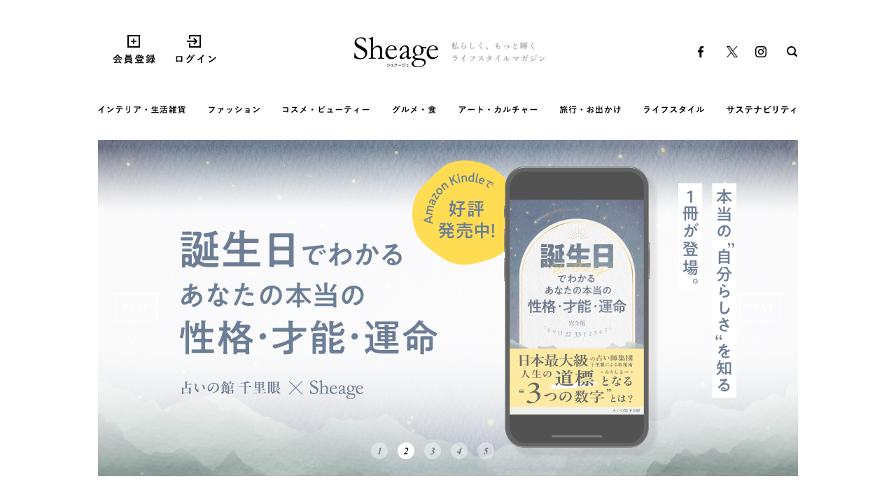

--- FILE ---
content_type: text/html; charset=UTF-8
request_url: https://tfhd.sheage.jp/page/2
body_size: 95565
content:
<!DOCTYPE html>
<html lang="ja">
<head>
<meta http-equiv="X-UA-Compatible" content="IE=edge">
<meta charset="UTF-8">
<title>Sheage（シェアージュ） - 私らしく、もっと輝く。 - ライフスタイルマガジン　ページ2</title>
<meta name="keywords" content="sheage,シェアージュ,ライフスタイル,マガジン,暮らし">
<meta name="description" content="Sheage（シェアージュ）は、「私らしく、もっと輝く」をテーマに生まれたライフスタイルマガジン。 いつも輝き続けたいあなたへ半歩先の上質な日々を叶える情報をお届けします。シェアージュで、暮らしのBasic（基本）を集めよう。　ページ2">
<meta name="viewport" content="width=1000">
<meta name="facebook-domain-verification" content="avr3ej2oqprgp1uhbevr0ykrjqxd9e" />
<link rel="shortcut icon" href="">
<meta name='robots' content='max-image-preview:large' />
	<style>img:is([sizes="auto" i], [sizes^="auto," i]) { contain-intrinsic-size: 3000px 1500px }</style>
	<link rel='dns-prefetch' href='//d3uljau2995u3a.cloudfront.net' />
<link rel='dns-prefetch' href='//tfhd.sheage.jp' />
<style id='classic-theme-styles-inline-css' type='text/css'>
/*! This file is auto-generated */
.wp-block-button__link{color:#fff;background-color:#32373c;border-radius:9999px;box-shadow:none;text-decoration:none;padding:calc(.667em + 2px) calc(1.333em + 2px);font-size:1.125em}.wp-block-file__button{background:#32373c;color:#fff;text-decoration:none}
</style>
<style id='global-styles-inline-css' type='text/css'>
:root{--wp--preset--aspect-ratio--square: 1;--wp--preset--aspect-ratio--4-3: 4/3;--wp--preset--aspect-ratio--3-4: 3/4;--wp--preset--aspect-ratio--3-2: 3/2;--wp--preset--aspect-ratio--2-3: 2/3;--wp--preset--aspect-ratio--16-9: 16/9;--wp--preset--aspect-ratio--9-16: 9/16;--wp--preset--color--black: #000000;--wp--preset--color--cyan-bluish-gray: #abb8c3;--wp--preset--color--white: #ffffff;--wp--preset--color--pale-pink: #f78da7;--wp--preset--color--vivid-red: #cf2e2e;--wp--preset--color--luminous-vivid-orange: #ff6900;--wp--preset--color--luminous-vivid-amber: #fcb900;--wp--preset--color--light-green-cyan: #7bdcb5;--wp--preset--color--vivid-green-cyan: #00d084;--wp--preset--color--pale-cyan-blue: #8ed1fc;--wp--preset--color--vivid-cyan-blue: #0693e3;--wp--preset--color--vivid-purple: #9b51e0;--wp--preset--gradient--vivid-cyan-blue-to-vivid-purple: linear-gradient(135deg,rgba(6,147,227,1) 0%,rgb(155,81,224) 100%);--wp--preset--gradient--light-green-cyan-to-vivid-green-cyan: linear-gradient(135deg,rgb(122,220,180) 0%,rgb(0,208,130) 100%);--wp--preset--gradient--luminous-vivid-amber-to-luminous-vivid-orange: linear-gradient(135deg,rgba(252,185,0,1) 0%,rgba(255,105,0,1) 100%);--wp--preset--gradient--luminous-vivid-orange-to-vivid-red: linear-gradient(135deg,rgba(255,105,0,1) 0%,rgb(207,46,46) 100%);--wp--preset--gradient--very-light-gray-to-cyan-bluish-gray: linear-gradient(135deg,rgb(238,238,238) 0%,rgb(169,184,195) 100%);--wp--preset--gradient--cool-to-warm-spectrum: linear-gradient(135deg,rgb(74,234,220) 0%,rgb(151,120,209) 20%,rgb(207,42,186) 40%,rgb(238,44,130) 60%,rgb(251,105,98) 80%,rgb(254,248,76) 100%);--wp--preset--gradient--blush-light-purple: linear-gradient(135deg,rgb(255,206,236) 0%,rgb(152,150,240) 100%);--wp--preset--gradient--blush-bordeaux: linear-gradient(135deg,rgb(254,205,165) 0%,rgb(254,45,45) 50%,rgb(107,0,62) 100%);--wp--preset--gradient--luminous-dusk: linear-gradient(135deg,rgb(255,203,112) 0%,rgb(199,81,192) 50%,rgb(65,88,208) 100%);--wp--preset--gradient--pale-ocean: linear-gradient(135deg,rgb(255,245,203) 0%,rgb(182,227,212) 50%,rgb(51,167,181) 100%);--wp--preset--gradient--electric-grass: linear-gradient(135deg,rgb(202,248,128) 0%,rgb(113,206,126) 100%);--wp--preset--gradient--midnight: linear-gradient(135deg,rgb(2,3,129) 0%,rgb(40,116,252) 100%);--wp--preset--font-size--small: 13px;--wp--preset--font-size--medium: 20px;--wp--preset--font-size--large: 36px;--wp--preset--font-size--x-large: 42px;--wp--preset--spacing--20: 0.44rem;--wp--preset--spacing--30: 0.67rem;--wp--preset--spacing--40: 1rem;--wp--preset--spacing--50: 1.5rem;--wp--preset--spacing--60: 2.25rem;--wp--preset--spacing--70: 3.38rem;--wp--preset--spacing--80: 5.06rem;--wp--preset--shadow--natural: 6px 6px 9px rgba(0, 0, 0, 0.2);--wp--preset--shadow--deep: 12px 12px 50px rgba(0, 0, 0, 0.4);--wp--preset--shadow--sharp: 6px 6px 0px rgba(0, 0, 0, 0.2);--wp--preset--shadow--outlined: 6px 6px 0px -3px rgba(255, 255, 255, 1), 6px 6px rgba(0, 0, 0, 1);--wp--preset--shadow--crisp: 6px 6px 0px rgba(0, 0, 0, 1);}:where(.is-layout-flex){gap: 0.5em;}:where(.is-layout-grid){gap: 0.5em;}body .is-layout-flex{display: flex;}.is-layout-flex{flex-wrap: wrap;align-items: center;}.is-layout-flex > :is(*, div){margin: 0;}body .is-layout-grid{display: grid;}.is-layout-grid > :is(*, div){margin: 0;}:where(.wp-block-columns.is-layout-flex){gap: 2em;}:where(.wp-block-columns.is-layout-grid){gap: 2em;}:where(.wp-block-post-template.is-layout-flex){gap: 1.25em;}:where(.wp-block-post-template.is-layout-grid){gap: 1.25em;}.has-black-color{color: var(--wp--preset--color--black) !important;}.has-cyan-bluish-gray-color{color: var(--wp--preset--color--cyan-bluish-gray) !important;}.has-white-color{color: var(--wp--preset--color--white) !important;}.has-pale-pink-color{color: var(--wp--preset--color--pale-pink) !important;}.has-vivid-red-color{color: var(--wp--preset--color--vivid-red) !important;}.has-luminous-vivid-orange-color{color: var(--wp--preset--color--luminous-vivid-orange) !important;}.has-luminous-vivid-amber-color{color: var(--wp--preset--color--luminous-vivid-amber) !important;}.has-light-green-cyan-color{color: var(--wp--preset--color--light-green-cyan) !important;}.has-vivid-green-cyan-color{color: var(--wp--preset--color--vivid-green-cyan) !important;}.has-pale-cyan-blue-color{color: var(--wp--preset--color--pale-cyan-blue) !important;}.has-vivid-cyan-blue-color{color: var(--wp--preset--color--vivid-cyan-blue) !important;}.has-vivid-purple-color{color: var(--wp--preset--color--vivid-purple) !important;}.has-black-background-color{background-color: var(--wp--preset--color--black) !important;}.has-cyan-bluish-gray-background-color{background-color: var(--wp--preset--color--cyan-bluish-gray) !important;}.has-white-background-color{background-color: var(--wp--preset--color--white) !important;}.has-pale-pink-background-color{background-color: var(--wp--preset--color--pale-pink) !important;}.has-vivid-red-background-color{background-color: var(--wp--preset--color--vivid-red) !important;}.has-luminous-vivid-orange-background-color{background-color: var(--wp--preset--color--luminous-vivid-orange) !important;}.has-luminous-vivid-amber-background-color{background-color: var(--wp--preset--color--luminous-vivid-amber) !important;}.has-light-green-cyan-background-color{background-color: var(--wp--preset--color--light-green-cyan) !important;}.has-vivid-green-cyan-background-color{background-color: var(--wp--preset--color--vivid-green-cyan) !important;}.has-pale-cyan-blue-background-color{background-color: var(--wp--preset--color--pale-cyan-blue) !important;}.has-vivid-cyan-blue-background-color{background-color: var(--wp--preset--color--vivid-cyan-blue) !important;}.has-vivid-purple-background-color{background-color: var(--wp--preset--color--vivid-purple) !important;}.has-black-border-color{border-color: var(--wp--preset--color--black) !important;}.has-cyan-bluish-gray-border-color{border-color: var(--wp--preset--color--cyan-bluish-gray) !important;}.has-white-border-color{border-color: var(--wp--preset--color--white) !important;}.has-pale-pink-border-color{border-color: var(--wp--preset--color--pale-pink) !important;}.has-vivid-red-border-color{border-color: var(--wp--preset--color--vivid-red) !important;}.has-luminous-vivid-orange-border-color{border-color: var(--wp--preset--color--luminous-vivid-orange) !important;}.has-luminous-vivid-amber-border-color{border-color: var(--wp--preset--color--luminous-vivid-amber) !important;}.has-light-green-cyan-border-color{border-color: var(--wp--preset--color--light-green-cyan) !important;}.has-vivid-green-cyan-border-color{border-color: var(--wp--preset--color--vivid-green-cyan) !important;}.has-pale-cyan-blue-border-color{border-color: var(--wp--preset--color--pale-cyan-blue) !important;}.has-vivid-cyan-blue-border-color{border-color: var(--wp--preset--color--vivid-cyan-blue) !important;}.has-vivid-purple-border-color{border-color: var(--wp--preset--color--vivid-purple) !important;}.has-vivid-cyan-blue-to-vivid-purple-gradient-background{background: var(--wp--preset--gradient--vivid-cyan-blue-to-vivid-purple) !important;}.has-light-green-cyan-to-vivid-green-cyan-gradient-background{background: var(--wp--preset--gradient--light-green-cyan-to-vivid-green-cyan) !important;}.has-luminous-vivid-amber-to-luminous-vivid-orange-gradient-background{background: var(--wp--preset--gradient--luminous-vivid-amber-to-luminous-vivid-orange) !important;}.has-luminous-vivid-orange-to-vivid-red-gradient-background{background: var(--wp--preset--gradient--luminous-vivid-orange-to-vivid-red) !important;}.has-very-light-gray-to-cyan-bluish-gray-gradient-background{background: var(--wp--preset--gradient--very-light-gray-to-cyan-bluish-gray) !important;}.has-cool-to-warm-spectrum-gradient-background{background: var(--wp--preset--gradient--cool-to-warm-spectrum) !important;}.has-blush-light-purple-gradient-background{background: var(--wp--preset--gradient--blush-light-purple) !important;}.has-blush-bordeaux-gradient-background{background: var(--wp--preset--gradient--blush-bordeaux) !important;}.has-luminous-dusk-gradient-background{background: var(--wp--preset--gradient--luminous-dusk) !important;}.has-pale-ocean-gradient-background{background: var(--wp--preset--gradient--pale-ocean) !important;}.has-electric-grass-gradient-background{background: var(--wp--preset--gradient--electric-grass) !important;}.has-midnight-gradient-background{background: var(--wp--preset--gradient--midnight) !important;}.has-small-font-size{font-size: var(--wp--preset--font-size--small) !important;}.has-medium-font-size{font-size: var(--wp--preset--font-size--medium) !important;}.has-large-font-size{font-size: var(--wp--preset--font-size--large) !important;}.has-x-large-font-size{font-size: var(--wp--preset--font-size--x-large) !important;}
:where(.wp-block-post-template.is-layout-flex){gap: 1.25em;}:where(.wp-block-post-template.is-layout-grid){gap: 1.25em;}
:where(.wp-block-columns.is-layout-flex){gap: 2em;}:where(.wp-block-columns.is-layout-grid){gap: 2em;}
:root :where(.wp-block-pullquote){font-size: 1.5em;line-height: 1.6;}
</style>
<link rel='stylesheet' id='normalize-css' href='https://d3uljau2995u3a.cloudfront.net/css/normalize.css?ver=0.025' type='text/css' media='all' />
<link rel='stylesheet' id='style-icheck-css' href='https://d3uljau2995u3a.cloudfront.net/js/icheck/skins/tfhd/tfhd-pc.css?ver=0.025' type='text/css' media='all' />
<link rel='stylesheet' id='style-datepicker-css' href='https://d3uljau2995u3a.cloudfront.net/js/air-datepicker/datepicker.min.css?ver=0.025' type='text/css' media='all' />
<link rel='stylesheet' id='style-pc-css' href='https://d3uljau2995u3a.cloudfront.net/css/style_pc.css?ver=0.025' type='text/css' media='all' />
<link rel='stylesheet' id='style-pc2-css' href='https://d3uljau2995u3a.cloudfront.net/css/style_pc2.css?ver=0.025' type='text/css' media='all' />
<link rel='stylesheet' id='style-mypage-pc-css' href='https://d3uljau2995u3a.cloudfront.net/css/style_mypage_pc.css?ver=0.025' type='text/css' media='all' />
<link rel='stylesheet' id='new_category-css' href='https://d3uljau2995u3a.cloudfront.net/css/new_category.css?ver=0.025' type='text/css' media='all' />
<script type="text/javascript" src="https://d3uljau2995u3a.cloudfront.net/js/jquery.js?ver=3.7.1" id="jquery-1113-js"></script>
<script type="text/javascript" src="https://d3uljau2995u3a.cloudfront.net/js/jquery-migrate.js?ver=1.4.1" id="jquery-mig-js"></script>
<link rel="shortcut icon" type="image/x-icon" href="https://d3uljau2995u3a.cloudfront.net/img/favicon_32.ico" />
<link rel="icon" type="image/vnd.microsoft.icon" href="https://d3uljau2995u3a.cloudfront.net/img/favicon_16.ico" sizes="16x16">
<link rel="icon" type="image/vnd.microsoft.icon" href="https://d3uljau2995u3a.cloudfront.net/img/favicon_32.ico" sizes="32x32">
<link rel="apple-touch-icon" sizes="192x192" href="https://d3uljau2995u3a.cloudfront.net/img/icon_192.png">
<link rel="apple-touch-icon" sizes="180x180" href="https://d3uljau2995u3a.cloudfront.net/img/icon_180.png">
<link rel="apple-touch-icon" sizes="128x128" href="https://d3uljau2995u3a.cloudfront.net/img/icon_128.png">
<link rel="apple-touch-icon-precomposed" sizes="128x128" href="https://d3uljau2995u3a.cloudfront.net/img/icon_128.png">
<meta property="fb:app_id" content="2004897956402492"><meta name="twitter:card" content="summary_large_image"><meta name="twitter:site" content="@Sheage_official"><meta name="twitter:creator" content="@Sheage_official"><meta property="og:title" content="Sheage（シェアージュ） - 私らしく、もっと輝く。 - ライフスタイルマガジン　ページ2"><meta property="og:type" content="website"><meta property="og:description" content="Sheage（シェアージュ）は、「私らしく、もっと輝く」をテーマに生まれたライフスタイルマガジン。 いつも輝き続けたいあなたへ半歩先の上質な日々を叶える情報をお届けします。シェアージュで、暮らしのBasic（基本）を集めよう。　ページ2"><meta property="og:url" content="https://tfhd.sheage.jp/page/2"><meta property="og:image" content="https://d2u2p93rbjj5dq.cloudfront.net/assets/uploads/2016/03/fb_ogp.png"><meta property="og:site_name" content="Sheage（シェアージュ）"><meta property="og:locale" content="ja_JP"><link rel="canonical" href="https://sheage.jp"><link rel="icon" href="https://d2u2p93rbjj5dq.cloudfront.net/assets/uploads/2020/08/cropped-sheage_logo-32x32.png" sizes="32x32" />
<link rel="icon" href="https://d2u2p93rbjj5dq.cloudfront.net/assets/uploads/2020/08/cropped-sheage_logo-192x192.png" sizes="192x192" />
<link rel="apple-touch-icon" href="https://d2u2p93rbjj5dq.cloudfront.net/assets/uploads/2020/08/cropped-sheage_logo-180x180.png" />
<meta name="msapplication-TileImage" content="https://d2u2p93rbjj5dq.cloudfront.net/assets/uploads/2020/08/cropped-sheage_logo-270x270.png" />
<!-- ## NXS/OG ## --><!-- ## NXSOGTAGS ## --><!-- ## NXS/OG ## -->

<!-- Google Tag Manager -->
<script>(function(w,d,s,l,i){w[l]=w[l]||[];w[l].push({'gtm.start':
        new Date().getTime(),event:'gtm.js'});var f=d.getElementsByTagName(s)[0],
        j=d.createElement(s),dl=l!='dataLayer'?'&l='+l:'';j.async=true;j.src=
        'https://www.googletagmanager.com/gtm.js?id='+i+dl;f.parentNode.insertBefore(j,f);
    })(window,document,'script','dataLayer','GTM-WJXTPT6');</script>
<!-- End Google Tag Manager -->
</head>

<body class="home blog paged paged-2 wp-theme-TFHD">
  
<!-- Google Tag Manager (noscript) -->
<noscript><iframe src="https://www.googletagmanager.com/ns.html?id=GTM-WJXTPT6"
                  height="0" width="0" style="display:none;visibility:hidden"></iframe></noscript>
<!-- End Google Tag Manager (noscript) -->
  <a name="top" id="top"></a>
  <!--      <div class="header_info_area" style="background: #eee; padding: 5px;">-->
<!--          <span>【お知らせ】2023年6月12日より<a href="/policy" style="text-decoration: underline">個人情報取扱い方針</a>を改訂いたしました。</span>-->
<!--      </div>-->
    <header><div id="header2">
    <div class="cont clearfix">
      <div id="header_button">
          <p><a href="https://sheage.jp/registration"><img src="https://d3uljau2995u3a.cloudfront.net/img/header/btn_regist.gif" alt="会員登録"></a></p>
        <p><a href="https://sheage.jp/login"><img src="https://d3uljau2995u3a.cloudfront.net/img/header/btn_login.gif" alt="ログイン"></a></p>
      </div>
      <div id="header_logo"><a href="https://sheage.jp"><img src="https://d3uljau2995u3a.cloudfront.net/img/header2/logo_sheage.gif" alt="Sheage(シェアージュ)" decoding="async"></a><img src="https://d3uljau2995u3a.cloudfront.net/img/header2/catch.gif" alt="私らしく、もっと輝くライフスタイルマガジン" style="width: 145px;" decoding="async"></div>
      <div id="header_button2">
        <ul>
          <li><a href="https://www.facebook.com/sheage.official/" target="_blank"><img src="https://d3uljau2995u3a.cloudfront.net/img/header2/btn_fb.gif" alt="Facebook" decoding="async"></a></li>
          <li><a href="https://twitter.com/Sheage_official" target="_blank"><img src="https://d3uljau2995u3a.cloudfront.net/img/header2/btn_x_tw.gif" alt="Twitter" decoding="async"></a></li>
          <li><a href="https://www.instagram.com/sheage_official/" target="_blank"><img src="https://d3uljau2995u3a.cloudfront.net/img/header2/btn_insta.gif" alt="Sheage公式インスタグラム" decoding="async"></a></li>
          <li id="header_button_search"><a href="#header_search"><img src="https://d3uljau2995u3a.cloudfront.net/img/header2/btn_search.gif" alt="検索" decoding="async"></a></li>
        </ul>
      </div>
    </div>
    <div id="header_searchbox"><div class="cont">
      <a href="./" id="header_searchbox_close"><img src="https://d3uljau2995u3a.cloudfront.net/img/header2/btn_close.png" alt="close"></a>
      <div id="header_searchcont">
          <form name="hd_search" id="hd_search" action="https://sheage.jp/search/">
              <input name="hd_search_keyword" id="hd_search_keyword" type="text" value="" placeholder="気になるワードを入力してください">
              <input name="hd_searchsubmit_btn" id="hd_searchsubmit_btn" type="submit" value="search">
          </form>
          <p id="header_search_hint">例えば<br>アクセサリー　雑貨　インテリア　ピアス　カフェ　スイーツ　ギフト</p>
      </div>
    </div></div>
    <div class="cont">
        <div id="header_gnavi">
                                    <ul>
                                <li><a href="https://sheage.jp/%e3%82%a4%e3%83%b3%e3%83%86%e3%83%aa%e3%82%a2%e3%83%bb%e7%94%9f%e6%b4%bb%e9%9b%91%e8%b2%a8"><img src="https://d3uljau2995u3a.cloudfront.net/img/header2/gnavi01.gif" alt="インテリア・生活雑貨"></a></li>
                                <li><a href="https://sheage.jp/%e3%83%95%e3%82%a1%e3%83%83%e3%82%b7%e3%83%a7%e3%83%b3"><img src="https://d3uljau2995u3a.cloudfront.net/img/header2/gnavi02.gif" alt="ファッション"></a></li>
                                <li><a href="https://sheage.jp/%e3%82%b3%e3%82%b9%e3%83%a1%e3%83%bb%e3%83%93%e3%83%a5%e3%83%bc%e3%83%86%e3%82%a3%e3%83%bc"><img src="https://d3uljau2995u3a.cloudfront.net/img/header2/gnavi04.gif" alt="コスメ・ビューティー"></a></li>
                                <li><a href="https://sheage.jp/%e3%82%b0%e3%83%ab%e3%83%a1%e3%83%bb%e9%a3%9f"><img src="https://d3uljau2995u3a.cloudfront.net/img/header2/gnavi05.gif" alt="グルメ・食"></a></li>
                                <li><a href="https://sheage.jp/%e3%82%a2%e3%83%bc%e3%83%88%e3%83%bb%e3%82%ab%e3%83%ab%e3%83%81%e3%83%a3%e3%83%bc"><img src="https://d3uljau2995u3a.cloudfront.net/img/header2/gnavi06.gif" alt="アート・カルチャー"></a></li>
                                <li><a href="https://sheage.jp/%e6%97%85%e8%a1%8c%e3%83%bb%e3%81%8a%e5%87%ba%e3%81%8b%e3%81%91"><img src="https://d3uljau2995u3a.cloudfront.net/img/header2/gnavi07.gif" alt="旅行・お出かけ"></a></li>
                                <li><a href="https://sheage.jp/%e3%83%a9%e3%82%a4%e3%83%95%e3%82%b9%e3%82%bf%e3%82%a4%e3%83%ab"><img src="https://d3uljau2995u3a.cloudfront.net/img/header2/gnavi08.gif" alt="ライフスタイル"></a></li>
                                <li><a href="https://sheage.jp/%e3%82%b5%e3%82%b9%e3%83%86%e3%83%8a%e3%83%93%e3%83%aa%e3%83%86%e3%82%a3"><img src="https://d3uljau2995u3a.cloudfront.net/img/header2/gnavi09.gif" alt="サステナビリティ"></a></li>
                            </ul>
                    </div>
    </div>
  </div></header>
  <div id="fb-root"></div>
  <script>(function(d, s, id) {
    var js, fjs = d.getElementsByTagName(s)[0];
    if (d.getElementById(id)) return;
    js = d.createElement(s); js.id = id;
    js.src = "//connect.facebook.net/ja_JP/sdk.js#xfbml=1&version=v2.5&appId=2004897956402492";
    fjs.parentNode.insertBefore(js, fjs);
  }(document, 'script', 'facebook-jssdk'));</script>
  <script>!function(d,s,id){var js,fjs=d.getElementsByTagName(s)[0],p=/^http:/.test(d.location)?'http':'https';if(!d.getElementById(id)){js=d.createElement(s);js.id=id;js.src=p+'://platform.twitter.com/widgets.js';fjs.parentNode.insertBefore(js,fjs);}}(document, 'script', 'twitter-wjs');</script>
  <!-- <script type="text/javascript" src="https://b.st-hatena.com/js/bookmark_button.js" charset="utf-8" async="async"></script> はてブは表示していないのでコメントアウト -->

<div id="content">
    <!-- Main Visual -->
            <div id="top_mainvsl" class="cont">
            <ul id="top_mainvsl_img">
                                <li><a href="https://sheage.jp/article/119468"><img src="https://d2u2p93rbjj5dq.cloudfront.net/assets/uploads/2025/12/d3fcd58fd209e669c777e2e8ac28a67a.jpg" alt="心も整う［スゴ積み］" decoding="async"></a></li>
                                <li><a href="https://sheage.jp/features/f118207"><img src="https://d2u2p93rbjj5dq.cloudfront.net/assets/uploads/2025/08/050e6ff4a2ec14769d08a2f97bd38edb.jpg" alt="前向きになれる電子書籍。『誕生日でわかる　あなたの本当の性格・才能・運命』" decoding="async"></a></li>
                                <li><a href="https://sheage.jp/features/f119257"><img src="https://d2u2p93rbjj5dq.cloudfront.net/assets/uploads/2023/08/sheage_1000_480pc-1.jpg" alt="Sheage select　とっておきの焼き菓子" decoding="async"></a></li>
                                <li><a href="https://sheage.jp/features/f118832"><img src="https://d2u2p93rbjj5dq.cloudfront.net/assets/uploads/2025/10/4c731c73fde3d173fb91fa092b36c130.jpg" alt="リトリートが叶う、函館旅" decoding="async"></a></li>
                                <li><a href="https://sheage.jp/features/f116452"><img src="https://d2u2p93rbjj5dq.cloudfront.net/assets/uploads/2025/05/1000_480.jpg" alt="Sheage初電子書籍　mini著『シンプルな暮らし』" decoding="async"></a></li>
                            </ul>
        </div><!-- ~top_mainvsl -->
    <!-- ~Main Visual -->
    <!-- Main Contents -->
    <div id="top_maincont">
        <div id="top_postlist"><div class="cont">
                        <ul class="postlist_9col hover_opac70">
                                                                                                        <li>
                    <p class="postlist9c_img">
                        <a href="https://sheage.jp/article/119750">
                            <span class="imgCenter">
                                <img class="obj-cover" src="https://d2u2p93rbjj5dq.cloudfront.net/assets/uploads/2024/10/mini_roomtour_12-340x340.jpg" alt="あなたの家は大丈夫？運気アップを実感するシンプリストが教える＜運気が上がる部屋・下がる部屋＞" loading="lazy" width="300px" height="160px">
                            </span>
                        </a>
                    </p>
                    <p class="postlist9c_info">
                                                <span class="postlist9c_ctg">
                            <a href="https://sheage.jp/%e3%83%a9%e3%82%a4%e3%83%95%e3%82%b9%e3%82%bf%e3%82%a4%e3%83%ab">ライフスタイル</a>
                        </span>
                                                                    </p>
                    <p class="postlist9c_ttl">
                        <a href="https://sheage.jp/article/119750">あなたの家は大丈夫？運気アップを実感するシンプリストが教える＜運気が上がる部屋・下がる部屋＞</a>
                    </p>
                </li>
                                                                    <li>
                    <p class="postlist9c_img">
                        <a href="https://sheage.jp/article/119607">
                            <span class="imgCenter">
                                <img class="obj-cover" src="https://d2u2p93rbjj5dq.cloudfront.net/assets/uploads/2025/12/2026-1st-half-fortune-9SA-top-340x255.jpg" alt="新年前半から幸運の波に乗れるのはどんな人？2026年上半期の運勢と開運アドバイス＜九星気学占い＞" loading="lazy" width="300px" height="160px">
                            </span>
                        </a>
                    </p>
                    <p class="postlist9c_info">
                                                <span class="postlist9c_ctg">
                            <a href="https://sheage.jp/%e3%83%a9%e3%82%a4%e3%83%95%e3%82%b9%e3%82%bf%e3%82%a4%e3%83%ab">ライフスタイル</a>
                        </span>
                                                                    </p>
                    <p class="postlist9c_ttl">
                        <a href="https://sheage.jp/article/119607">新年前半から幸運の波に乗れるのはどんな人？2026年上半期の運勢と開運アドバイス＜九星気学占い＞</a>
                    </p>
                </li>
                                                                    <li>
                    <p class="postlist9c_img">
                        <a href="https://sheage.jp/article/119626">
                            <span class="imgCenter">
                                <img class="obj-cover" src="https://d2u2p93rbjj5dq.cloudfront.net/assets/uploads/2025/12/IMG_0847-340x231.jpg" alt="可愛さ・美味しさに心が満たされる。手土産や自分へのご褒美に選びたい絶品お菓子BEST5【2025年】" loading="lazy" width="300px" height="160px">
                            </span>
                        </a>
                    </p>
                    <p class="postlist9c_info">
                                                <span class="postlist9c_ctg">
                            <a href="https://sheage.jp/%e3%82%b0%e3%83%ab%e3%83%a1%e3%83%bb%e9%a3%9f">グルメ・食</a>
                        </span>
                                                                    </p>
                    <p class="postlist9c_ttl">
                        <a href="https://sheage.jp/article/119626">可愛さ・美味しさに心が満たされる。手土産や自分へのご褒美に選びたい絶品お菓子BEST5【2025年】</a>
                    </p>
                </li>
                                                                    <li>
                    <p class="postlist9c_img">
                        <a href="https://sheage.jp/article/119583">
                            <span class="imgCenter">
                                <img class="obj-cover" src="https://d2u2p93rbjj5dq.cloudfront.net/assets/uploads/2025/12/mini-tebanasukijun-top-340x299.jpg" alt="「もったいない」「捨てられない」を手放せた。年末の捨て活も一気に進む5つのチェックポイント" loading="lazy" width="300px" height="160px">
                            </span>
                        </a>
                    </p>
                    <p class="postlist9c_info">
                                                <span class="postlist9c_ctg">
                            <a href="https://sheage.jp/%e3%83%a9%e3%82%a4%e3%83%95%e3%82%b9%e3%82%bf%e3%82%a4%e3%83%ab">ライフスタイル</a>
                        </span>
                                                                    </p>
                    <p class="postlist9c_ttl">
                        <a href="https://sheage.jp/article/119583">「もったいない」「捨てられない」を手放せた。年末の捨て活も一気に進む5つのチェックポイント</a>
                    </p>
                </li>
                                                                    <li>
                    <p class="postlist9c_img">
                        <a href="https://sheage.jp/article/119547">
                            <span class="imgCenter">
                                <img class="obj-cover" src="https://d2u2p93rbjj5dq.cloudfront.net/assets/uploads/2025/12/tebanashi2025-top-340x226.jpg" alt="余白があるほど幸運が舞い込む！2026年開運の鍵。2025年末までに＜手放すべき＞5つのもの" loading="lazy" width="300px" height="160px">
                            </span>
                        </a>
                    </p>
                    <p class="postlist9c_info">
                                                <span class="postlist9c_ctg">
                            <a href="https://sheage.jp/%e3%83%a9%e3%82%a4%e3%83%95%e3%82%b9%e3%82%bf%e3%82%a4%e3%83%ab">ライフスタイル</a>
                        </span>
                                                                    </p>
                    <p class="postlist9c_ttl">
                        <a href="https://sheage.jp/article/119547">余白があるほど幸運が舞い込む！2026年開運の鍵。2025年末までに＜手放すべき＞5つのもの</a>
                    </p>
                </li>
                                                                    <li>
                    <p class="postlist9c_img">
                        <a href="https://sheage.jp/article/119310">
                            <span class="imgCenter">
                                <img class="obj-cover" src="https://d2u2p93rbjj5dq.cloudfront.net/assets/uploads/2025/11/9b6610bf833dc7290be19eb30f38c64e-340x238.jpg" alt="上質なぬくもりを日常に。冬のおうち時間が充実する「あたたかグッズ」特集" loading="lazy" width="300px" height="160px">
                            </span>
                        </a>
                    </p>
                    <p class="postlist9c_info">
                                                <span class="postlist9c_ctg">
                            <a href="https://sheage.jp/%e3%82%a4%e3%83%b3%e3%83%86%e3%83%aa%e3%82%a2%e3%83%bb%e7%94%9f%e6%b4%bb%e9%9b%91%e8%b2%a8">インテリア・生活雑貨</a>
                        </span>
                                                                    </p>
                    <p class="postlist9c_ttl">
                        <a href="https://sheage.jp/article/119310">上質なぬくもりを日常に。冬のおうち時間が充実する「あたたかグッズ」特集</a>
                    </p>
                </li>
                                                                    <li>
                    <p class="postlist9c_img">
                        <a href="https://sheage.jp/article/119709">
                            <span class="imgCenter">
                                <img class="obj-cover" src="https://d2u2p93rbjj5dq.cloudfront.net/assets/uploads/2025/12/birthdate-book-2026-340x227.jpg" alt="時代が切り替わる＜転換期＞2026年の運勢は？【誕生日占い】幸せをつかむための開運アドバイス" loading="lazy" width="300px" height="160px">
                            </span>
                        </a>
                    </p>
                    <p class="postlist9c_info">
                                                <span class="postlist9c_ctg">
                            <a href="https://sheage.jp/%e3%83%a9%e3%82%a4%e3%83%95%e3%82%b9%e3%82%bf%e3%82%a4%e3%83%ab">ライフスタイル</a>
                        </span>
                                                                    </p>
                    <p class="postlist9c_ttl">
                        <a href="https://sheage.jp/article/119709">時代が切り替わる＜転換期＞2026年の運勢は？【誕生日占い】幸せをつかむための開運アドバイス</a>
                    </p>
                </li>
                                                                    <li>
                    <p class="postlist9c_img">
                        <a href="https://sheage.jp/article/119420">
                            <span class="imgCenter">
                                <img class="obj-cover" src="https://d2u2p93rbjj5dq.cloudfront.net/assets/uploads/2025/11/fusui-osouji1-3top-340x227.jpg" alt="【風水で2026年運気アップ】幸運を呼ぶ大掃除のコツ＆ここだけでもOK！運気別ポイント＜金運・健康運・恋愛運＞" loading="lazy" width="300px" height="160px">
                            </span>
                        </a>
                    </p>
                    <p class="postlist9c_info">
                                                <span class="postlist9c_ctg">
                            <a href="https://sheage.jp/%e3%83%a9%e3%82%a4%e3%83%95%e3%82%b9%e3%82%bf%e3%82%a4%e3%83%ab">ライフスタイル</a>
                        </span>
                                                                    </p>
                    <p class="postlist9c_ttl">
                        <a href="https://sheage.jp/article/119420">【風水で2026年運気アップ】幸運を呼ぶ大掃除のコツ＆ここだけでもOK！運気別ポイント＜金運・健康運・恋愛運＞</a>
                    </p>
                </li>
                                                                    <li>
                    <p class="postlist9c_img">
                        <a href="https://sheage.jp/article/119340">
                            <span class="imgCenter">
                                <img class="obj-cover" src="https://d2u2p93rbjj5dq.cloudfront.net/assets/uploads/2025/11/2025Dec-fortune-top-340x256.jpg" alt="2026年に幸運をつかむための分岐点。2025年12月の運勢&#038;開運アドバイス【算命学・生まれ月別】" loading="lazy" width="300px" height="160px">
                            </span>
                        </a>
                    </p>
                    <p class="postlist9c_info">
                                                <span class="postlist9c_ctg">
                            <a href="https://sheage.jp/%e3%83%a9%e3%82%a4%e3%83%95%e3%82%b9%e3%82%bf%e3%82%a4%e3%83%ab">ライフスタイル</a>
                        </span>
                                                                    </p>
                    <p class="postlist9c_ttl">
                        <a href="https://sheage.jp/article/119340">2026年に幸運をつかむための分岐点。2025年12月の運勢&#038;開運アドバイス【算命学・生まれ月別】</a>
                    </p>
                </li>
                                                                                    </ul>
            <ul class="pagenation">
<li class="pagenation_prev"><a href=''>&lt;&nbsp;</a></li>
<li><span>2</span></li>
<li><a href='/page/3'>3</a></li>
<li><a href='/page/4'>4</a></li>
<li><a href='/page/5'>5</a></li>
<li><a href='/page/6'>6</a></li>
<li class="pagenation_next"><a href="/page/7">&nbsp;&gt;</a></li>
</ul>
        </div></div>
        <!-- <div id="top_sustainable" class="cont">
            <div class="sustainable_kurasi_area">
                <div class="sustainable_main_img">
                    <picture>
                        <source type="image/webp" srcset="/img/sustainable/sustainable_main_pc.webp">
                        <source srcset="/img/sustainable/sustainable_main_pc.jpg">
                        <img src="/img/sustainable/sustainable_main_pc.jpg" alt="サステナブルな暮らし方">
                    </picture>
                </div>
                <ul class="postlist_9col hover_opac70">
                                                                                <li>
                        <p class="postlist9c_img">
                            <a href="https://sheage.jp/article/119229">
                            <span class="imgCenter">
                                <img src="https://d2u2p93rbjj5dq.cloudfront.net/assets/uploads/2025/08/FotoJet-15-1-680x510.jpg" alt="昆布と海がくれる、潤いの未来。いま、私たちにもできることは？">
                            </span>
                            </a>
                        </p>
                        <p class="postlist9c_info">
                                                                                            <span class="postlist9c_ctg">
                                    <a href="https://sheage.jp/sustainable/%e3%82%b5%e3%82%b9%e3%83%86%e3%83%8a%e3%83%96%e3%83%ab%e3%81%aa%e3%83%a2%e3%83%8e%e3%81%8c%e7%94%9f%e3%81%be%e3%82%8c%e3%82%8b%e5%a0%b4%e6%89%80">サステナブルなモノが生まれる場所</a>
                                </span>
                                                    </p>
                        <p class="postlist9c_ttl">
                            <a href="https://sheage.jp/article/119229">昆布と海がくれる、潤いの未来。いま、私たちにもできることは？</a>
                        </p>
                    </li>
                                                                <li>
                        <p class="postlist9c_img">
                            <a href="https://sheage.jp/article/118310">
                            <span class="imgCenter">
                                <img src="https://d2u2p93rbjj5dq.cloudfront.net/assets/uploads/2025/08/samune1-680x476.jpg" alt="昆布と海がくれる、潤いの未来。いま、私たちにもできることは？">
                            </span>
                            </a>
                        </p>
                        <p class="postlist9c_info">
                                                                                            <span class="postlist9c_ctg">
                                    <a href="https://sheage.jp/sustainable/%e3%82%b5%e3%82%b9%e3%83%86%e3%83%8a%e3%83%96%e3%83%ab%e3%81%aa%e3%83%a2%e3%83%8e%e3%81%8c%e7%94%9f%e3%81%be%e3%82%8c%e3%82%8b%e5%a0%b4%e6%89%80">サステナブルなモノが生まれる場所</a>
                                </span>
                                                    </p>
                        <p class="postlist9c_ttl">
                            <a href="https://sheage.jp/article/118310">昆布と海がくれる、潤いの未来。いま、私たちにもできることは？</a>
                        </p>
                    </li>
                                                                <li>
                        <p class="postlist9c_img">
                            <a href="https://sheage.jp/article/118684">
                            <span class="imgCenter">
                                <img src="https://d2u2p93rbjj5dq.cloudfront.net/assets/uploads/2025/09/FotoJet-7-680x510.jpg" alt="実は万能クリーニング剤！「捨てる」から「使い切る」へ。余ったコーヒーかすの活用法">
                            </span>
                            </a>
                        </p>
                        <p class="postlist9c_info">
                                                                                            <span class="postlist9c_ctg">
                                    <a href="https://sheage.jp/sustainable/%e3%82%b5%e3%82%b9%e3%83%86%e3%83%8a%e3%83%96%e3%83%ab%e6%96%b0%e7%bf%92%e6%85%a3">サステナブル新習慣</a>
                                </span>
                                                    </p>
                        <p class="postlist9c_ttl">
                            <a href="https://sheage.jp/article/118684">実は万能クリーニング剤！「捨てる」から「使い切る」へ。余ったコーヒーかすの活用法</a>
                        </p>
                    </li>
                                                    </ul>
                <div class="button">
                    <a class="button_text" href="https://sheage.jp/sustainable">特集ページを見る</a>
                </div>
            </div>
            <div class="sustainable_tsunagu_area">
                <div class="tsunagu_title_area">
                    <picture>
                        <source type="image/webp" srcset="/img/sustainable/sustainable_tsunagu_pc.webp">
                        <source srcset="/img/sustainable/sustainable_tsunagu_pc.jpg">
                        <img src="/img/sustainable/sustainable_tsunagu_pc.jpg" alt="tsunagu100イメージ">
                    </picture>
                </div>
                <div class="tsunagu_contents pc">
                    <div class='swiper-container'>
<div class='swiper-wrapper'>
<div class='swiper-slide'>
<a class="tsunagu_square_box" href="https://sheage.jp/article/112031"><div class='tsunagu_square_img'>
<img src='https://d2u2p93rbjj5dq.cloudfront.net/assets/uploads/2024/12/FotoJet-2024-12-22T232421.531-1.jpg' alt='佐渡島の食を大満喫。日常から離れてゆったりできる一棟貸切「Andante 葡萄農家の宿」宿泊レポート'>
</div>
</a>
<a class="tsunagu_author_box" href="https://sheage.jp/user/4146"><div id='sub_author'>
<div id='sub_author_head'>
<p id='sub_author_img'>
<span class='imgCenter'><img alt='' src='https://d2u2p93rbjj5dq.cloudfront.net/assets/uploads/2021/11/HALU_wrriter.jpg' height='50' width='50'></span>
</p></div>
<p class='author_name'>HALU </p>
</div></a>
<a href='https://sheage.jp/article/112031'>
<p class='tsunagu_title'>佐渡島の食を大満喫。日常から離れてゆったりできる一棟貸切「Andante 葡萄農家の宿」宿泊レポート</p></a></div>
<div class='swiper-slide'>
<a class="tsunagu_square_box" href="https://sheage.jp/article/111375"><div class='tsunagu_square_img'>
<img src='https://d2u2p93rbjj5dq.cloudfront.net/assets/uploads/2024/11/halu_newzeland_1000x1000.jpg' alt='オーガニックな食体験や動物と触れ合う癒しの旅。今行きたい、ニュージーランド旅行の観光コース'>
</div>
</a>
<a class="tsunagu_author_box" href="https://sheage.jp/user/4146"><div id='sub_author'>
<div id='sub_author_head'>
<p id='sub_author_img'>
<span class='imgCenter'><img alt='' src='https://d2u2p93rbjj5dq.cloudfront.net/assets/uploads/2021/11/HALU_wrriter.jpg' height='50' width='50'></span>
</p></div>
<p class='author_name'>HALU </p>
</div></a>
<a href='https://sheage.jp/article/111375'>
<p class='tsunagu_title'>オーガニックな食体験や動物と触れ合う癒しの旅。今行きたい、ニュージーランド旅行の観光コース</p></a></div>
<div class='swiper-slide'>
<a class="tsunagu_square_box" href="https://sheage.jp/article/110356"><div class='tsunagu_square_img'>
<img src='https://d2u2p93rbjj5dq.cloudfront.net/assets/uploads/2024/10/halu_garden_1000x1000.jpg' alt='ベランダでも育てやすい。家庭菜園初心者におすすめのハーブ7選＆料理の取り入れ方'>
</div>
</a>
<a class="tsunagu_author_box" href="https://sheage.jp/user/4146"><div id='sub_author'>
<div id='sub_author_head'>
<p id='sub_author_img'>
<span class='imgCenter'><img alt='' src='https://d2u2p93rbjj5dq.cloudfront.net/assets/uploads/2021/11/HALU_wrriter.jpg' height='50' width='50'></span>
</p></div>
<p class='author_name'>HALU </p>
</div></a>
<a href='https://sheage.jp/article/110356'>
<p class='tsunagu_title'>ベランダでも育てやすい。家庭菜園初心者におすすめのハーブ7選＆料理の取り入れ方</p></a></div>
<div class='swiper-slide'>
<a class="tsunagu_square_box" href="https://sheage.jp/article/107881"><div class='tsunagu_square_img'>
<img src='https://d2u2p93rbjj5dq.cloudfront.net/assets/uploads/2024/07/clay1000x1000.jpg' alt='ノーファンデ美人の週一ケア。摩擦レスの塗るだけ美容「クレイパック」の手作りレシピと使い方'>
</div>
</a>
<a class="tsunagu_author_box" href="https://sheage.jp/user/4686"><div id='sub_author'>
<div id='sub_author_head'>
<p id='sub_author_img'>
<span class='imgCenter'><img alt='' src='https://d2u2p93rbjj5dq.cloudfront.net/assets/uploads/2024/07/arisa_profile-150x150.jpg' height='50' width='50'></span>
</p></div>
<p class='author_name'>arisa </p>
</div></a>
<a href='https://sheage.jp/article/107881'>
<p class='tsunagu_title'>ノーファンデ美人の週一ケア。摩擦レスの塗るだけ美容「クレイパック」の手作りレシピと使い方</p></a></div>
<div class='swiper-slide'>
<a class="tsunagu_square_box" href="https://sheage.jp/article/106663"><div class='tsunagu_square_img'>
<img src='https://d2u2p93rbjj5dq.cloudfront.net/assets/uploads/2024/07/image_123650291.jpg' alt='虫除けにおすすめのハーブは？子どもにも安心。アロマオイルを使った虫除け手作りスプレー'>
</div>
</a>
<a class="tsunagu_author_box" href="https://sheage.jp/user/4132"><div id='sub_author'>
<div id='sub_author_head'>
<p id='sub_author_img'>
<span class='imgCenter'><img alt='' src='https://d2u2p93rbjj5dq.cloudfront.net/assets/uploads/2021/11/shiraishi_writer.jpg' height='50' width='50'></span>
</p></div>
<p class='author_name'>白石 遥</p>
</div></a>
<a href='https://sheage.jp/article/106663'>
<p class='tsunagu_title'>虫除けにおすすめのハーブは？子どもにも安心。アロマオイルを使った虫除け手作りスプレー</p></a></div>
<div class='swiper-slide'>
<a class="tsunagu_square_box" href="https://sheage.jp/article/105978"><div class='tsunagu_square_img'>
<img src='https://d2u2p93rbjj5dq.cloudfront.net/assets/uploads/2024/05/halu_yatsugatake_KV_1000x1000.jpg' alt='都内では感じえない、開放感。自然と共存しながら滞在できる、八ヶ岳「SANU 2nd Home」宿泊レポート'>
</div>
</a>
<a class="tsunagu_author_box" href="https://sheage.jp/user/4146"><div id='sub_author'>
<div id='sub_author_head'>
<p id='sub_author_img'>
<span class='imgCenter'><img alt='' src='https://d2u2p93rbjj5dq.cloudfront.net/assets/uploads/2021/11/HALU_wrriter.jpg' height='50' width='50'></span>
</p></div>
<p class='author_name'>HALU </p>
</div></a>
<a href='https://sheage.jp/article/105978'>
<p class='tsunagu_title'>都内では感じえない、開放感。自然と共存しながら滞在できる、八ヶ岳「SANU 2nd Home」宿泊レポート</p></a></div>
<div class='swiper-slide'>
<a class="tsunagu_square_box" href="https://sheage.jp/article/105096"><div class='tsunagu_square_img'>
<img src='https://d2u2p93rbjj5dq.cloudfront.net/assets/uploads/2024/04/IMG_3790_1000x1000.jpg' alt='命を無駄にしたくないという想いから生まれた「INOCHIKA」レザー。鹿革で作られた革小物'>
</div>
</a>
<a class="tsunagu_author_box" href="https://sheage.jp/user/4132"><div id='sub_author'>
<div id='sub_author_head'>
<p id='sub_author_img'>
<span class='imgCenter'><img alt='' src='https://d2u2p93rbjj5dq.cloudfront.net/assets/uploads/2021/11/shiraishi_writer.jpg' height='50' width='50'></span>
</p></div>
<p class='author_name'>白石 遥</p>
</div></a>
<a href='https://sheage.jp/article/105096'>
<p class='tsunagu_title'>命を無駄にしたくないという想いから生まれた「INOCHIKA」レザー。鹿革で作られた革小物</p></a></div>
<div class='swiper-slide'>
<a class="tsunagu_square_box" href="https://sheage.jp/article/104119"><div class='tsunagu_square_img'>
<img src='https://d2u2p93rbjj5dq.cloudfront.net/assets/uploads/2024/03/sustanable-household-budget-top2.jpg' alt='家計をもっとミニマルにする。徹底的に出費の無駄を減らすミニマリストの家計管理の工夫6選'>
</div>
</a>
<a class="tsunagu_author_box" href="https://sheage.jp/user/4128"><div id='sub_author'>
<div id='sub_author_head'>
<p id='sub_author_img'>
<span class='imgCenter'><img alt='' src='https://d2u2p93rbjj5dq.cloudfront.net/assets/uploads/2021/11/takahashi_writer.jpg' height='50' width='50'></span>
</p></div>
<p class='author_name'>mini </p>
</div></a>
<a href='https://sheage.jp/article/104119'>
<p class='tsunagu_title'>家計をもっとミニマルにする。徹底的に出費の無駄を減らすミニマリストの家計管理の工夫6選</p></a></div>
<div class='swiper-slide'>
<a class="tsunagu_square_box" href="https://sheage.jp/article/103379"><div class='tsunagu_square_img'>
<img src='https://d2u2p93rbjj5dq.cloudfront.net/assets/uploads/2024/02/loofen_KV_1000x957-1.jpg' alt='生ゴミ乾燥機「ルーフェン」でゴミ出しの回数が1/2に。使って感じたメリットとデメリット'>
</div>
</a>
<a class="tsunagu_author_box" href="https://sheage.jp/user/4686"><div id='sub_author'>
<div id='sub_author_head'>
<p id='sub_author_img'>
<span class='imgCenter'><img alt='' src='https://d2u2p93rbjj5dq.cloudfront.net/assets/uploads/2024/07/arisa_profile-150x150.jpg' height='50' width='50'></span>
</p></div>
<p class='author_name'>arisa </p>
</div></a>
<a href='https://sheage.jp/article/103379'>
<p class='tsunagu_title'>生ゴミ乾燥機「ルーフェン」でゴミ出しの回数が1/2に。使って感じたメリットとデメリット</p></a></div>
<div class='swiper-slide'>
<a class="tsunagu_square_box" href="https://sheage.jp/article/103022"><div class='tsunagu_square_img'>
<img src='https://d2u2p93rbjj5dq.cloudfront.net/assets/uploads/2024/02/4a6fb9d818e2fe26007dda686934d73b-1.jpg' alt='ウエスの作り方・使い方。使い古しの布で「使い切って手放す」心地良さを体感。'>
</div>
</a>
<a class="tsunagu_author_box" href="https://sheage.jp/user/4596"><div id='sub_author'>
<div id='sub_author_head'>
<p id='sub_author_img'>
<span class='imgCenter'><img alt='' src='https://d2u2p93rbjj5dq.cloudfront.net/assets/uploads/2023/02/kao_profile-150x150.jpg' height='50' width='50'></span>
</p></div>
<p class='author_name'>kao </p>
</div></a>
<a href='https://sheage.jp/article/103022'>
<p class='tsunagu_title'>ウエスの作り方・使い方。使い古しの布で「使い切って手放す」心地良さを体感。</p></a></div>
<div class='swiper-slide'>
<a class="tsunagu_square_box" href="https://sheage.jp/article/102566"><div class='tsunagu_square_img'>
<img src='https://d2u2p93rbjj5dq.cloudfront.net/assets/uploads/2024/01/sasaki_take_1-1.jpg' alt='「手仕事の店 倉敷民芸」で出会った、竹製品の台所道具'>
</div>
</a>
<a class="tsunagu_author_box" href="https://sheage.jp/user/4143"><div id='sub_author'>
<div id='sub_author_head'>
<p id='sub_author_img'>
<span class='imgCenter'><img alt='' src='https://d2u2p93rbjj5dq.cloudfront.net/assets/uploads/2021/11/sasakiwritter.jpg' height='50' width='50'></span>
</p></div>
<p class='author_name'>佐々木奈美 </p>
</div></a>
<a href='https://sheage.jp/article/102566'>
<p class='tsunagu_title'>「手仕事の店 倉敷民芸」で出会った、竹製品の台所道具</p></a></div>
<div class='swiper-slide'>
<a class="tsunagu_square_box" href="https://sheage.jp/article/101947"><div class='tsunagu_square_img'>
<img src='https://d2u2p93rbjj5dq.cloudfront.net/assets/uploads/2023/12/HALU_osechi1_KV.jpeg-1.png' alt='何度でも作りたい滋味深い味。身体を労わるヴィーガンおせちレシピ【なます、伊達巻、田作り】'>
</div>
</a>
<a class="tsunagu_author_box" href="https://sheage.jp/user/4146"><div id='sub_author'>
<div id='sub_author_head'>
<p id='sub_author_img'>
<span class='imgCenter'><img alt='' src='https://d2u2p93rbjj5dq.cloudfront.net/assets/uploads/2021/11/HALU_wrriter.jpg' height='50' width='50'></span>
</p></div>
<p class='author_name'>HALU </p>
</div></a>
<a href='https://sheage.jp/article/101947'>
<p class='tsunagu_title'>何度でも作りたい滋味深い味。身体を労わるヴィーガンおせちレシピ【なます、伊達巻、田作り】</p></a></div>
</div>
<div class='swiper-pagination'></div>
</div>
                    <div class="button mb_40">
                        <a class="button_text" href="https://sheage.jp/topics/tsunagu100/">記事一覧ページを見る</a>
                    </div>
                </div>
            </div>
        </div> -->

        <div id="top_special" class="cont">
            <h2 class="title_en"><span>Special contents</span><small>スペシャルコンテンツ</small></h2>
            <!-- 代官山 -->
            <div class="daikanyama_area">
                <div class="main_img daikanyama_main_img">
                    <a href="https://sheage.jp/daikanyama">
                        <picture>
                            <source type="image/webp" srcset="/img/daikanyama/daikanyama_main_pc.webp">
                            <source srcset="/img/daikanyama/daikanyama_main_pc.jpg">
                            <img src="/img/daikanyama/daikanyama_main_pc.jpg" alt="だから行きたい、代官山" loading="lazy" width="1000px" height="350px">
                        </picture>
                    </a>
                </div>

                <div id="top_postlist">
                    <ul class="postlist_9col hover_opac70">
                                                                    <li>
                            <p class="postlist9c_img">
                                <a href="https://sheage.jp/article/112075">
                                <span class="imgCenter">
                                    <img class="obj-cover" src="https://d2u2p93rbjj5dq.cloudfront.net/assets/uploads/2024/12/6cd2bf4e3b66d349aa51416065449b4c-680x454.jpg" alt="代官山でランチするならここ。隠れ家から人気店まで、おしゃれなカフェ・レストラン12選" loading="lazy" width="300px" height="160px">
                                </span>
                                </a>
                            </p>
                            <p class="postlist9c_info">
                                                                    <span class="postlist9c_ctg">
                                        <a href="https://sheage.jp/%e3%82%b0%e3%83%ab%e3%83%a1%e3%83%bb%e9%a3%9f%e3%82%b0%e3%83%ab%e3%83%a1%e3%83%bb%e9%a3%9f">グルメ・食</a>
                                    </span>
                                                            </p>
                            <p class="postlist9c_ttl">
                                <a href="https://sheage.jp/article/112075">代官山でランチするならここ。隠れ家から人気店まで、おしゃれなカフェ・レストラン12選</a>
                            </p>
                        </li>
                                                <li>
                            <p class="postlist9c_img">
                                <a href="https://sheage.jp/article/111884">
                                <span class="imgCenter">
                                    <img class="obj-cover" src="https://d2u2p93rbjj5dq.cloudfront.net/assets/uploads/2024/12/Daikanyama-matome-cake-top-680x462.jpg" alt="誕生日やお祝いのケーキ選びに。代官山で訪れたい人気パティスリー8選" loading="lazy" width="300px" height="160px">
                                </span>
                                </a>
                            </p>
                            <p class="postlist9c_info">
                                                                    <span class="postlist9c_ctg">
                                        <a href="https://sheage.jp/%e3%82%b0%e3%83%ab%e3%83%a1%e3%83%bb%e9%a3%9f%e3%82%b0%e3%83%ab%e3%83%a1%e3%83%bb%e9%a3%9f">グルメ・食</a>
                                    </span>
                                                            </p>
                            <p class="postlist9c_ttl">
                                <a href="https://sheage.jp/article/111884">誕生日やお祝いのケーキ選びに。代官山で訪れたい人気パティスリー8選</a>
                            </p>
                        </li>
                                                <li>
                            <p class="postlist9c_img">
                                <a href="https://sheage.jp/article/111376">
                                <span class="imgCenter">
                                    <img class="obj-cover" src="https://d2u2p93rbjj5dq.cloudfront.net/assets/uploads/2024/11/daikanyamaarchitecture_kv-680x454.jpg" alt="代官山で建築巡り。ヒルサイドテラスからT-SITEまで、いま見ておきたい名建築9選" loading="lazy" width="300px" height="160px">
                                </span>
                                </a>
                            </p>
                            <p class="postlist9c_info">
                                                                    <span class="postlist9c_ctg">
                                        <a href="https://sheage.jp/%e6%97%85%e8%a1%8c%e3%83%bb%e3%81%8a%e5%87%ba%e3%81%8b%e3%81%91%e6%97%85%e8%a1%8c%e3%83%bb%e3%81%8a%e5%87%ba%e3%81%8b%e3%81%91">旅行・お出かけ</a>
                                    </span>
                                                            </p>
                            <p class="postlist9c_ttl">
                                <a href="https://sheage.jp/article/111376">代官山で建築巡り。ヒルサイドテラスからT-SITEまで、いま見ておきたい名建築9選</a>
                            </p>
                        </li>
                                                                </ul>
                    <div class="button-box-center">
                        <a class="button_black" href="https://sheage.jp/daikanyama">特集ページを見る</a>
                    </div>
                </div>
            </div>

            <!-- サステナブル -->
            <div class="sustainable_area">
                <div class="main_img sustainable_main_img">
                    <a href="https://sheage.jp/sustainable">
                        <picture>
                            <source type="image/webp" srcset="/img/sustainable/sustainable_main_pc.webp">
                            <source srcset="/img/sustainable/sustainable_main_pc.jpg">
                            <img src="/img/sustainable/sustainable_main_pc.jpg" alt="サステナブルな暮らし方" loading="lazy" width="1000px" height="350px">
                        </picture>
                    </a>
                </div>
                <div id="top_postlist">
                    <ul class="postlist_9col hover_opac70">
                                                                                                <li>
                            <p class="postlist9c_img">
                                <a href="https://sheage.jp/article/119229">
                                <span class="imgCenter">
                                    <img class="obj-cover" src="https://d2u2p93rbjj5dq.cloudfront.net/assets/uploads/2025/08/FotoJet-15-1-680x510.jpg" alt="昆布と海がくれる、潤いの未来。いま、私たちにもできることは？" loading="lazy" width="300px" height="160px">
                                </span>
                                </a>
                            </p>
                            <p class="postlist9c_info">
                                                                                                        <span class="postlist9c_ctg">
                                        <a href="https://sheage.jp/sustainable/%e3%82%b5%e3%82%b9%e3%83%86%e3%83%8a%e3%83%96%e3%83%ab%e3%81%aa%e3%83%a2%e3%83%8e%e3%81%8c%e7%94%9f%e3%81%be%e3%82%8c%e3%82%8b%e5%a0%b4%e6%89%80">サステナブルなモノが生まれる場所</a>
                                    </span>
                                                            </p>
                            <p class="postlist9c_ttl">
                                <a href="https://sheage.jp/article/119229">昆布と海がくれる、潤いの未来。いま、私たちにもできることは？</a>
                            </p>
                        </li>
                                                                            <li>
                            <p class="postlist9c_img">
                                <a href="https://sheage.jp/article/118310">
                                <span class="imgCenter">
                                    <img class="obj-cover" src="https://d2u2p93rbjj5dq.cloudfront.net/assets/uploads/2025/08/samune1-680x476.jpg" alt="昆布と海がくれる、潤いの未来。いま、私たちにもできることは？" loading="lazy" width="300px" height="160px">
                                </span>
                                </a>
                            </p>
                            <p class="postlist9c_info">
                                                                                                        <span class="postlist9c_ctg">
                                        <a href="https://sheage.jp/sustainable/%e3%82%b5%e3%82%b9%e3%83%86%e3%83%8a%e3%83%96%e3%83%ab%e3%81%aa%e3%83%a2%e3%83%8e%e3%81%8c%e7%94%9f%e3%81%be%e3%82%8c%e3%82%8b%e5%a0%b4%e6%89%80">サステナブルなモノが生まれる場所</a>
                                    </span>
                                                            </p>
                            <p class="postlist9c_ttl">
                                <a href="https://sheage.jp/article/118310">昆布と海がくれる、潤いの未来。いま、私たちにもできることは？</a>
                            </p>
                        </li>
                                                                            <li>
                            <p class="postlist9c_img">
                                <a href="https://sheage.jp/article/118684">
                                <span class="imgCenter">
                                    <img class="obj-cover" src="https://d2u2p93rbjj5dq.cloudfront.net/assets/uploads/2025/09/FotoJet-7-680x510.jpg" alt="実は万能クリーニング剤！「捨てる」から「使い切る」へ。余ったコーヒーかすの活用法" loading="lazy" width="300px" height="160px">
                                </span>
                                </a>
                            </p>
                            <p class="postlist9c_info">
                                                                                                        <span class="postlist9c_ctg">
                                        <a href="https://sheage.jp/sustainable/%e3%82%b5%e3%82%b9%e3%83%86%e3%83%8a%e3%83%96%e3%83%ab%e6%96%b0%e7%bf%92%e6%85%a3">サステナブル新習慣</a>
                                    </span>
                                                            </p>
                            <p class="postlist9c_ttl">
                                <a href="https://sheage.jp/article/118684">実は万能クリーニング剤！「捨てる」から「使い切る」へ。余ったコーヒーかすの活用法</a>
                            </p>
                        </li>
                                                                </ul>
                    <div class="button-box-center">
                        <a class="button_black" href="https://sheage.jp/sustainable">特集ページを見る</a>
                    </div>
                </div>
            </div>

        </div>
        <div id="top_feature"><div class="cont">
                        <h2 class="title_en"><span>Feature</span><small>特集</small><a href="https://sheage.jp/features/" class="title_linkmore">特集一覧</a></h2>
            <ul id="top_featurelist" class="hover_opac70">
                                                        <li>
                    <div>
                        <p class="top_featurelist_img">
                            <a href="https://sheage.jp/features/f118207">
                            <span class="imgCenter">
                                <img src="https://d2u2p93rbjj5dq.cloudfront.net/assets/uploads/2025/08/050e6ff4a2ec14769d08a2f97bd38edb-680x326.jpg" alt="前向きになれる一冊。『誕生日でわかる　あなたの本当の性格・才能・運命　完全版』" loading="lazy" width="400px" height="190px">
                            </span>
                            </a>
                        </p>
                    </div>
                    <div>
                        <p class="top_featurelist_ttl"><a href="https://sheage.jp/features/f118207">前向きになれる一冊。『誕生日でわかる　あなたの本当の性格・才能・運命　完全版』</a></p>
                        <p class="top_featurelist_dscrpt">運気アップ方法や性格診断など、さまざまな占いの記事が大好評となっている占いの館千里眼。このたび、人気占い師7名が執筆を担当した『誕生日でわかる　あなたの本当の性格・才能・運命　完全版』がSheageの電子書籍第二弾として登場。 誕生日...</p>
                        <p class="top_featurelist_linkbtn"><a href="https://sheage.jp/features/f118207" class=" button">つづきを読む</a></p>
                    </div>
                </li>
                                <li>
                    <div>
                        <p class="top_featurelist_img">
                            <a href="https://sheage.jp/features/f119257">
                            <span class="imgCenter">
                                <img src="https://d2u2p93rbjj5dq.cloudfront.net/assets/uploads/2023/08/sheage_1000_480pc-1-680x326.jpg" alt="Sheage select　とっておきの焼き菓子" loading="lazy" width="400px" height="190px">
                            </span>
                            </a>
                        </p>
                    </div>
                    <div>
                        <p class="top_featurelist_ttl"><a href="https://sheage.jp/features/f119257">Sheage select　とっておきの焼き菓子</a></p>
                        <p class="top_featurelist_dscrpt">手土産やギフト、自分へのご褒美にも人気の焼き菓子。せっかくなら、こだわりの素材で丁寧に作られたとっておきを選びたいもの。Sheageライターが、味はもちろんパッケージのおしゃれさや、込められた想いに心惹かれたお菓子の数々をご紹介しま...</p>
                        <p class="top_featurelist_linkbtn"><a href="https://sheage.jp/features/f119257" class=" button">つづきを読む</a></p>
                    </div>
                </li>
                                        </ul>
        </div></div><!-- ~top_feature -->

        
        <div id="top_ranking"><div class="cont">
                        <h2 class="title_en"><span>Ranking</span><small>ランキング</small></h2>
            <ul class="top_ranklist hover_opac70">
                                <li>
                    <h3><span>1</span></h3>
                    <a href="https://sheage.jp/article/119834" title="老舗から隠れ家的名店まで。自信をもって贈れる、美しい装いと味わいの「趣ある和菓子」5選">
                        <span class="imgCenter">
                            <img src="https://d2u2p93rbjj5dq.cloudfront.net/assets/uploads/2026/01/IMG_2308-340x231.jpg" alt="老舗から隠れ家的名店まで。自信をもって贈れる、美しい装いと味わいの「趣ある和菓子」5選" loading="lazy" width="240px" height="160px">
                        </span>
                        <span class="top_ranklist_txt">老舗から隠れ家的名店まで。自信をもって贈れる、美しい...</span>
                    </a>
                </li>
                                <li>
                    <h3><span>2</span></h3>
                    <a href="https://sheage.jp/article/88027" title="京都旅行でぜひ立ち寄りたい！お土産におすすめ、名店の美しい和菓子4選【和菓子通の手土産】">
                        <span class="imgCenter">
                            <img src="https://d2u2p93rbjj5dq.cloudfront.net/assets/uploads/2022/07/KV1-340x255.jpg" alt="京都旅行でぜひ立ち寄りたい！お土産におすすめ、名店の美しい和菓子4選【和菓子通の手土産】" loading="lazy" width="240px" height="160px">
                        </span>
                        <span class="top_ranklist_txt">京都旅行でぜひ立ち寄りたい！お土産におすすめ、名店の...</span>
                    </a>
                </li>
                                <li>
                    <h3><span>3</span></h3>
                    <a href="https://sheage.jp/article/119468" title="がんばった自分にご褒美と安心を。心も整う［スゴ積み］で始めるお金の準備">
                        <span class="imgCenter">
                            <img src="https://d2u2p93rbjj5dq.cloudfront.net/assets/uploads/2025/12/75800852db2d5e777d7951afd1a2174c-340x238.jpg" alt="がんばった自分にご褒美と安心を。心も整う［スゴ積み］で始めるお金の準備" loading="lazy" width="240px" height="160px">
                        </span>
                        <span class="top_ranklist_txt">がんばった自分にご褒美と安心を。心も整う［スゴ積み］...</span>
                    </a>
                </li>
                                <li>
                    <h3><span>4</span></h3>
                    <a href="https://sheage.jp/article/28336" title="美しい見た目に、手が止まらない美味しさ。東京都内のおすすめ和菓子の名店＜5選＞">
                        <span class="imgCenter">
                            <img src="https://d2u2p93rbjj5dq.cloudfront.net/assets/uploads/2017/12/wagashi_key-340x226.jpg" alt="美しい見た目に、手が止まらない美味しさ。東京都内のおすすめ和菓子の名店＜5選＞" loading="lazy" width="240px" height="160px">
                        </span>
                        <span class="top_ranklist_txt">美しい見た目に、手が止まらない美味しさ。東京都内のお...</span>
                    </a>
                </li>
                                <li>
                    <h3><span>5</span></h3>
                    <a href="https://sheage.jp/article/86902" title="江戸で創業して300年以上！伝統を継ぐ、東京・老舗和菓子店の銘菓6選【和菓子通の手土産】">
                        <span class="imgCenter">
                            <img src="https://d2u2p93rbjj5dq.cloudfront.net/assets/uploads/2022/06/wagashi_0613_top-340x311.jpg" alt="江戸で創業して300年以上！伝統を継ぐ、東京・老舗和菓子店の銘菓6選【和菓子通の手土産】" loading="lazy" width="240px" height="160px">
                        </span>
                        <span class="top_ranklist_txt">江戸で創業して300年以上！伝統を継ぐ、東京・老舗和菓子...</span>
                    </a>
                </li>
                                        </ul>
        </div></div><!-- top_ranking -->
              <div class="block_appli"><div class="cont">
            <p class="block_appli_logo"><img src="https://d3uljau2995u3a.cloudfront.net/img/parts2/app_logo.png" alt="Sheage(シェアージュ)　暮らしのヒントを毎日お届けします" loading="lazy" width="999" height="400"></p>
            <ul class="block_appli_btn">
                <li><a href="https://itunes.apple.com/us/app/%E4%B8%80%E6%AD%A9%E5%85%88%E3%81%AE%E4%B8%8A%E8%B3%AA%E3%81%AA%E3%83%A9%E3%82%A4%E3%83%95%E3%82%B9%E3%82%BF%E3%82%A4%E3%83%AB%E6%83%85%E5%A0%B1%E3%82%92-sheage-%E3%82%B7%E3%82%A7%E3%82%A2%E3%83%BC%E3%82%B8%E3%83%A5/id1210571867?l=ja&ls=1&mt=8" target="_blank"><img src="https://d3uljau2995u3a.cloudfront.net/img/parts2/app_btn_appstore.png" alt="App Store"></a></li>
                <li><a href="https://play.google.com/store/apps/details?id=jp.sheage&hl=ja" target="_blank"><img src="https://d3uljau2995u3a.cloudfront.net/img/parts2/app_btn_googleplay.png" alt="Google Play"></a></li>
            </ul>
        </div></div><!-- block_appli -->
        <div id="block_insta"><div class="cont">
            <h2 class="title_en">
                <img src="https://d3uljau2995u3a.cloudfront.net/img/parts2/Follow-me_.jpg" alt="followme" loading="lazy" width="165px" height="34px">
            </h2>
            <p id="block_insta_btn"><a href="https://www.instagram.com/sheage_official/" target="_blank"><img src="https://d3uljau2995u3a.cloudfront.net/img/parts2/insta_btn.jpg" alt="Instagram" loading="lazy" width="30px" height="30px"></a></p>
            <div id="block_instalist">
                <ul id="block_instalist_ul" class="hover_opac70">
                </ul>
            </div>
        </div></div><!-- block_insta -->
    </div><!-- ~top_maincont -->
</div><!-- content -->

<footer><div id="footer2">
      <div id="footer_block1"><div class="cont">
                  <div id="footer_pickup">
            <h2><span>ピックアップ記事</span></h2>
            <ul>
                              <li><a href="https://sheage.jp/article/51444">ダイエットに効果大！目的別スクワットの種類とやり方＜4選＞</a></li>
                              <li><a href="https://sheage.jp/article/53874">自宅で簡単にチャレンジ。布・紙が甦る「コーヒー染め」のやり方を徹底解説</a></li>
                              <li><a href="https://sheage.jp/article/42750">ぽっこり下腹部に【1日1分】プロ直伝の簡単「お腹痩せ筋トレ」9選</a></li>
                              <li><a href="https://sheage.jp/article/32276">寝る前1分でOK！股関節を柔らかくする簡単ストレッチ3選</a></li>
                              <li><a href="https://sheage.jp/article/54123"> 「白湯」の基礎知識。美容と健康への効果、正しい作り方、飲み方とは？</a></li>
                              <li><a href="https://sheage.jp/article/76623">1分で下半身をほぐす！【寝ながら】太もも・おしり痩せストレッチ3選</a></li>
                              <li><a href="https://sheage.jp/article/78220">色褪せた洋服捨てないで。自分で簡単にできる「染め直し」方法</a></li>
                              <li><a href="https://sheage.jp/article/80294">PFCバランスでダイエット。女性に理想的なPFCバランス計算法【栄養士解説】</a></li>
                              <li><a href="https://sheage.jp/article/81425">「まごわやさしい」献立でダイエット。栄養士の簡単作り置きレシピ3選</a></li>
                              <li><a href="https://sheage.jp/article/91596">古い和室、団地、畳の部屋をおしゃれに！インテリア・部屋づくりのコツ10選</a></li>
                              <li><a href="https://sheage.jp/article/81778">チートデイとは？【管理栄養士監修】正しいやり方・頻度・効果を解説</a></li>
                              <li><a href="https://sheage.jp/article/85939">探しやすい・溜まらない！整理収納アドバイザーの「書類整理」3STEP</a></li>
                          </ul>
          </div>
        
                  <div id="footer_recommendedTheme">
            <h2><span>おすすめテーマ</span></h2>
                                                      <dl class="clearfix">
                <dt>
                  <a href="https://sheage.jp/theme/recipe">レシピ</a>
                </dt>
                <dd>
                  <ul>
                                          <li>
                        <a href="https://sheage.jp/theme/recipe/vegetable">野菜のレシピ</a>
                      </li>
                                          <li>
                        <a href="https://sheage.jp/theme/recipe/preserved-food">作り置き・常備菜のレシピ</a>
                      </li>
                                          <li>
                        <a href="https://sheage.jp/theme/recipe/salad">サラダのレシピ</a>
                      </li>
                                          <li>
                        <a href="https://sheage.jp/theme/recipe/meat">お肉のレシピ</a>
                      </li>
                                          <li>
                        <a href="https://sheage.jp/theme/recipe/sweets">お菓子・スイーツのレシピ</a>
                      </li>
                                      </ul>
                </dd>
              </dl>
                                                      <dl class="clearfix">
                <dt>
                  <a href="https://sheage.jp/theme/room">おしゃれな部屋作り</a>
                </dt>
                <dd>
                  <ul>
                                          <li>
                        <a href="https://sheage.jp/theme/room/example">おしゃれな部屋実例</a>
                      </li>
                                          <li>
                        <a href="https://sheage.jp/theme/room/tips">おしゃれな部屋作りのコツ</a>
                      </li>
                                          <li>
                        <a href="https://sheage.jp/theme/room/diy">DIYでおしゃれな部屋作り</a>
                      </li>
                                      </ul>
                </dd>
              </dl>
                                                      <dl class="clearfix">
                <dt>
                  <a href="https://sheage.jp/theme/interior">インテリア</a>
                </dt>
                <dd>
                  <ul>
                                          <li>
                        <a href="https://sheage.jp/theme/interior/furniture">家具</a>
                      </li>
                                          <li>
                        <a href="https://sheage.jp/theme/interior/room-light">照明・ライト</a>
                      </li>
                                          <li>
                        <a href="https://sheage.jp/theme/interior/plants">インテリアグリーン・植物</a>
                      </li>
                                          <li>
                        <a href="https://sheage.jp/theme/interior/goods">インテリア雑貨</a>
                      </li>
                                      </ul>
                </dd>
              </dl>
                                                      <dl class="clearfix">
                <dt>
                  <a href="https://sheage.jp/theme/stretch">ストレッチ</a>
                </dt>
                <dd>
                  <ul>
                                          <li>
                        <a href="https://sheage.jp/theme/stretch/method">ストレッチのやり方</a>
                      </li>
                                          <li>
                        <a href="https://sheage.jp/theme/stretch/benefit">目的別ストレッチ</a>
                      </li>
                                          <li>
                        <a href="https://sheage.jp/theme/stretch/body">部位別ストレッチ</a>
                      </li>
                                      </ul>
                </dd>
              </dl>
                                                      <dl class="clearfix">
                <dt>
                  <a href="https://sheage.jp/theme/home-appliances">生活家電</a>
                </dt>
                <dd>
                  <ul>
                                          <li>
                        <a href="https://sheage.jp/theme/home-appliances/kitchen-appliances">キッチン家電</a>
                      </li>
                                      </ul>
                </dd>
              </dl>
                                                      <dl class="clearfix">
                <dt>
                  <a href="https://sheage.jp/theme/fashionitems">ファッション雑貨</a>
                </dt>
                <dd>
                  <ul>
                                          <li>
                        <a href="https://sheage.jp/theme/fashionitems/bag">バッグ</a>
                      </li>
                                          <li>
                        <a href="https://sheage.jp/theme/fashionitems/wallet">財布・ポーチ</a>
                      </li>
                                      </ul>
                </dd>
              </dl>
                                                      <dl class="clearfix">
                <dt>
                  <a href="https://sheage.jp/theme/gift">ギフト・手土産</a>
                </dt>
                <dd>
                  <ul>
                                          <li>
                        <a href="https://sheage.jp/theme/gift/gift-items">雑貨</a>
                      </li>
                                          <li>
                        <a href="https://sheage.jp/theme/gift/gourmet-sweets">グルメ・スイーツ</a>
                      </li>
                                      </ul>
                </dd>
              </dl>
                      </div>
        
                            <div id="footer_recommendedSpot">
            <h2><span>おすすめスポット</span></h2>
            <ul>
                              <li>
                  <a href="https://sheage.jp/area/1301">代官山</a>
                                      <span class="sep"></span>
                                  </li>
                              <li>
                  <a href="https://sheage.jp/area/1302">二子玉川</a>
                                      <span class="sep"></span>
                                  </li>
                              <li>
                  <a href="https://sheage.jp/area/1303">自由が丘</a>
                                      <span class="sep"></span>
                                  </li>
                              <li>
                  <a href="https://sheage.jp/area/1304">三軒茶屋</a>
                                      <span class="sep"></span>
                                  </li>
                              <li>
                  <a href="https://sheage.jp/area/1305">表参道</a>
                                      <span class="sep"></span>
                                  </li>
                              <li>
                  <a href="https://sheage.jp/area/1306">馬喰町</a>
                                      <span class="sep"></span>
                                  </li>
                              <li>
                  <a href="https://sheage.jp/area/1307">清澄白河</a>
                                      <span class="sep"></span>
                                  </li>
                              <li>
                  <a href="https://sheage.jp/area/1308">神楽坂</a>
                                      <span class="sep"></span>
                                  </li>
                              <li>
                  <a href="https://sheage.jp/area/1309">浅草・蔵前</a>
                                      <span class="sep"></span>
                                  </li>
                              <li>
                  <a href="https://sheage.jp/area/1310">吉祥寺</a>
                                      <span class="sep"></span>
                                  </li>
                              <li>
                  <a href="https://sheage.jp/area/1311">調布</a>
                                      <span class="sep"></span>
                                  </li>
                              <li>
                  <a href="https://sheage.jp/area/1312">芝浦</a>
                                  </li>
                          </ul>
          </div>
        
                  <div id="footer_poptheme">
            <h2><span>人気のテーマ</span></h2>
            <div id="footer_poptag_cont">
                                                <ul>
                                    <li><a href="/theme/interior"> インテリア</a></li>
                                                                  <li><a href="/tag/キッチン">キッチン</a></li>
                                                                  <li><a href="/theme/room/diy">DIY</a></li>
                                                                  <li><a href="/theme/room">おしゃれな部屋づくり</a></li>
                                                                  <li><a href="/tag/収納">収納</a></li>
                                                                  <li><a href="/tag/植物">植物</a></li>
                                  </ul>
                                                                <ul>
                                    <li><a href="/theme/recipe">レシピ</a></li>
                                                                  <li><a href="/tag/作り置き">作り置き</a></li>
                                                                  <li><a href="/tag/ダイエット">ダイエット</a></li>
                                                                  <li><a href="/tag/スキンケア">スキンケア</a></li>
                                                                  <li><a href="/tag/コート">コート</a></li>
                                                                  <li><a href="/tag/バッグ">バッグ</a></li>
                                  </ul>
                                                                <ul>
                                    <li><a href="/tag/財布">財布</a></li>
                                                                  <li><a href="/tag/ピアス">ピアス</a></li>
                                                                  <li><a href="/tag/ネックレス">ネックレス</a></li>
                                                                  <li><a href="/tag/北欧">北欧</a></li>
                                                                  <li><a href="/tag/器">器</a></li>
                                                                  <li><a href="/tag/ギフト">ギフト</a></li>
                                  </ul>
                                                                <ul>
                                    <li><a href="/tag/カフェ">カフェ</a></li>
                                                                  <li><a href="/tag/コーヒー">コーヒー</a></li>
                                                                  <li><a href="/tag/スイーツ">スイーツ</a></li>
                                                                  <li><a href="/tag/映画">映画</a></li>
                                                                  <li><a href="/tag/本">本</a></li>
                                                                  <li><a href="/tag/旅行">旅行</a></li>
                                  </ul>
                                                                <ul>
                                    <li><a href="/tag/お土産">お土産</a></li>
                                                                  <li><a href="/tag/エコバッグ">エコバッグ</a></li>
                                                                  <li><a href="/tag/京都">京都</a></li>
                                                                  <li><a href="/tag/マスク">マスク</a></li>
                                                                  <li><a href="/tag/冷え性">冷え性</a></li>
                                                                  <li><a href="/tag/インタビュー">インタビュー</a></li>
                                  </ul>
                                          </div>
          </div>
        
      </div></div>
      <div id="footer_block2">
          <div id="footer_block2_cont" class="cont">
              <div id="footer_block2_left">
                  <p id="footer_logo"><a href="https://sheage.jp"><img src="https://d3uljau2995u3a.cloudfront.net/img/footer2/logo_sheage.png" alt="Sheage(シェアージュ) 私らしく、もっと輝く" loading="lazy" width="225px" height="32px"></a></p>
                  <p id="footer_catch_txt">シェアージュは、「私らしく、もっと輝く」をテーマに生まれたライフスタイルマガジンです。いつも輝き続けたいあなたへ半歩先の上質な日々を叶える情報をお届けします。</p>
                  <ul id="footer_nav">
                      <li><a href="https://kokochie.co.jp/privacy/" target="_blank" rel="noopener">個人情報取り扱い</a></li>
                      <li><a href="https://sheage.jp/userpolicy">利用規約</a></li>
                      <li><a href="https://sheage.jp/about">About us</a></li>
                      <li><a href="https://sheage.jp/press">プレスリリース募集</a></li>
                      <li><a href="https://sheage.jp/advertising">広告掲載</a></li>
                      <li><a href="https://sheage.jp/recruit">採用情報</a></li>
                      <li><a href="https://kokochie.co.jp/" target="_blank">運営企業</a></li>
                  </ul>
                  <p id="footer_mnginfo">当メディアは、<a href="http://kokochie.co.jp/" target="_blank">株式会社ココチエ</a>が企画運営しております</p>
              </div>
              <div id="footer_block2_right">
                  <div id="footer_sitemap">
                      <ul>
                          <li><a href="https://sheage.jp">トップ</a></li>
                          <li><a href="https://sheage.jp/features">特集</a></li>
                          <li><a href="https://sheage.jp/topics">連載</a></li>
                          <li><a href="https://sheage.jp/basic/">これからのベーシック</a></li>
                          <li><a href="https://sheage.jp/series/recipe">365レシピ</a></li>
                      </ul>
                      <ul>
                          <li><a href="https://sheage.jp/award">Sheage AWARD</a></li>
                          <li><a href="https://sheage.jp/tag/">キーワード一覧</a></li>
                          <li><a href="https://sheage.jp/user/">ライター一覧</a></li>
                          <li><a href="https://sheage.jp/about">About us</a></li>
                          <li><a href="https://sheage.jp/contact">お問い合わせ</a></li>
                      </ul>
                  </div>
              </div>
          </div>
      </div>
      <div id="footer_black"><div class="cont">
              <p id="footer_copyright">Copyright &copy; kokochie Inc. All rights reserved</p>
          </div></div>
  </div></footer>
    <script type="speculationrules">
{"prefetch":[{"source":"document","where":{"and":[{"href_matches":"\/*"},{"not":{"href_matches":["\/wp-*.php","\/wp-admin\/*","\/assets\/uploads\/*","\/assets\/*","\/assets\/plugins\/*","\/assets\/themes\/TFHD\/*","\/*\\?(.+)"]}},{"not":{"selector_matches":"a[rel~=\"nofollow\"]"}},{"not":{"selector_matches":".no-prefetch, .no-prefetch a"}}]},"eagerness":"conservative"}]}
</script>
<script type="text/javascript">var tfhd_ptype='', tfhd_pid=''; </script><script type="text/javascript" src="https://d3uljau2995u3a.cloudfront.net/js/tfhd_sns.js?ver=6.8.3" id="tfhd-sns-js"></script>
<script type="text/javascript" src="https://tfhd.sheage.jp/wp-includes/js/dist/hooks.min.js?ver=4d63a3d491d11ffd8ac6" id="wp-hooks-js"></script>
<script type="text/javascript" src="https://tfhd.sheage.jp/wp-includes/js/dist/i18n.min.js?ver=5e580eb46a90c2b997e6" id="wp-i18n-js"></script>
<script type="text/javascript" id="wp-i18n-js-after">
/* <![CDATA[ */
wp.i18n.setLocaleData( { 'text direction\u0004ltr': [ 'ltr' ] } );
/* ]]> */
</script>
<script type="text/javascript" src="https://tfhd.sheage.jp/assets/plugins/contact-form-7/includes/swv/js/index.js?ver=6.1.3" id="swv-js"></script>
<script type="text/javascript" id="contact-form-7-js-translations">
/* <![CDATA[ */
( function( domain, translations ) {
	var localeData = translations.locale_data[ domain ] || translations.locale_data.messages;
	localeData[""].domain = domain;
	wp.i18n.setLocaleData( localeData, domain );
} )( "contact-form-7", {"translation-revision-date":"2025-10-29 09:23:50+0000","generator":"GlotPress\/4.0.3","domain":"messages","locale_data":{"messages":{"":{"domain":"messages","plural-forms":"nplurals=1; plural=0;","lang":"ja_JP"},"This contact form is placed in the wrong place.":["\u3053\u306e\u30b3\u30f3\u30bf\u30af\u30c8\u30d5\u30a9\u30fc\u30e0\u306f\u9593\u9055\u3063\u305f\u4f4d\u7f6e\u306b\u7f6e\u304b\u308c\u3066\u3044\u307e\u3059\u3002"],"Error:":["\u30a8\u30e9\u30fc:"]}},"comment":{"reference":"includes\/js\/index.js"}} );
/* ]]> */
</script>
<script type="text/javascript" id="contact-form-7-js-before">
/* <![CDATA[ */
var wpcf7 = {
    "api": {
        "root": "https:\/\/sheage.jp\/wp-json\/",
        "namespace": "contact-form-7\/v1"
    }
};
/* ]]> */
</script>
<script type="text/javascript" src="https://tfhd.sheage.jp/assets/plugins/contact-form-7/includes/js/index.js?ver=6.1.3" id="contact-form-7-js"></script>
<script type="text/javascript" src="https://d3uljau2995u3a.cloudfront.net/js/jquery.tfhd.embedYoutube.js?ver=0.025" id="script-embytb-js"></script>
<script type="text/javascript" src="https://d3uljau2995u3a.cloudfront.net/js/jquery.tfhd.mngMultiBlock.js?ver=0.025" id="script-multiblock-js"></script>
<script type="text/javascript" src="https://d3uljau2995u3a.cloudfront.net/js/jquery.tfhd.siteView.js?ver=0.025" id="script-siteview-js"></script>
<script type="text/javascript" src="https://d3uljau2995u3a.cloudfront.net/js/jquery.tfhd.setFavorite.js?ver=0.025" id="script-setfavorite-js"></script>
<script type="text/javascript" src="https://d3uljau2995u3a.cloudfront.net/js/tfhd_slider.js?ver=0.025" id="script-tfhdslider-js"></script>
<script type="text/javascript" src="https://d3uljau2995u3a.cloudfront.net/js/jquery.cookie.js?ver=1.4.1" id="script-jqcookie-js"></script>
<script type="text/javascript" src="https://d3uljau2995u3a.cloudfront.net/js/icheck/icheck.min.js?ver=0.025" id="script-icheck-js"></script>
<script type="text/javascript" src="https://d3uljau2995u3a.cloudfront.net/js/ofi.min.js?ver=0.025" id="script-object-fit-images-js"></script>
<script type="text/javascript" id="script-tfhd-js-extra">
/* <![CDATA[ */
var params = {"check_nonce":"2203b03faa"};
/* ]]> */
</script>
<script type="text/javascript" src="https://d3uljau2995u3a.cloudfront.net/js/tfhd.js?ver=0.025" id="script-tfhd-js"></script>
<script type="text/javascript" src="https://d3uljau2995u3a.cloudfront.net/js/tfhd2.js?ver=0.025" id="script-tfhd2-js"></script>
  </body>
  </html>


--- FILE ---
content_type: text/css
request_url: https://d3uljau2995u3a.cloudfront.net/js/icheck/skins/tfhd/tfhd-pc.css?ver=0.025
body_size: 251
content:
/* iCheck plugin tfhd skin
----------------------------------- */
.icheckbox_tfhd,
.iradio_tfhd {
    display: inline-block;
    *display: inline;
    vertical-align: middle;
    margin: 0 0.2em 0 0;
    padding: 0;
    width: 22px;
    height: 22px;
    background: url(tfhd.png) no-repeat;
    border: none;
    cursor: pointer;
}
.icheck_tfhd_area2 .icheckbox_tfhd,
.icheck_tfhd_area2 .iradio_tfhd {
    background: url(tfhd2.png) no-repeat;
}

.icheckbox_tfhd,
.iradio_tfhd {
    background-position: 0 0;
}
    .icheckbox_tfhd.hover,
    .iradio_tfhd.hover {
        background-position: -24px 0;
    }
    .icheckbox_tfhd.checked,
    .iradio_tfhd.checked {
        background-position: -48px 0;
    }
    .icheckbox_tfhd.disabled,
    .iradio_tfhd.disabled {
        background-position: -72px 0;
        cursor: default;
    }
    .icheckbox_tfhd.checked.disabled,
    .iradio_tfhd.checked.disabled {
        background-position: -96px 0;
    }
/*
.iradio_tfhd {
    background-position: -120px 0;
}
    .iradio_tfhd.hover {
        background-position: -144px 0;
    }
    .iradio_tfhd.checked {
        background-position: -168px 0;
    }
    .iradio_tfhd.disabled {
        background-position: -192px 0;
        cursor: default;
    }
    .iradio_tfhd.checked.disabled {
        background-position: -216px 0;
    }
*/


--- FILE ---
content_type: text/css
request_url: https://d3uljau2995u3a.cloudfront.net/css/style_pc.css?ver=0.025
body_size: 15345
content:
@charset "utf-8";
/*==============================*
 CSS for TFHD(PC)
 *==============================*/
body {
 color: #000;
 font-family: Verdana, "Yu Gothic Medium", "游ゴシック Medium", YuGothic, "游ゴシック体", "ヒラギノ角ゴ Pro W3", "メイリオ", sans-serif;
 text-align: center;
 font-size: 14px;
 background: #fff;
}
body,
#header,
#content,
#footer {
 width: 100%;
 min-width: 1000px;
}
.cont {
 width: 1000px;
 text-align: left;
 margin: 0 auto;
}
#content {
 margin: 0;
 padding: 0 0 100px;
 line-height: 1.5;
}
#maincont {
 width: 650px;
 float: left;
 overflow: hidden;
}
#maincont.maincont_show {
 overflow: visible;
}
#maincont.cont_1col {
 width: 1000px;
}
#subcont {
 width: 300px;
 float: right;
 overflow: hidden;
}
#cont_mypage #maincont {
 width: 800px;
 float: right;
}
#cont_mypage #subcont {
 width: 160px;
 float: left;
}

img {
 vertical-align: top;
}

/*-------------------------------------
  Link
*/
a {
 backface-visibility: hidden;
 outline: none;
 color: #000;
 text-decoration: none;
}
a:hover {
 color: #000;
 text-decoration: underline;
}
a,
a img {
 -webkit-transition: all 0.2s ease;
 -moz-transition: all 0.2s ease;
 -o-transition: all 0.2s ease;
 transition: all 0.2s ease;
}

/*-------------------------------------
  List
*/
ol,
ol li {
 margin: 0;
 padding: 0;
}
ol li {
 margin-left: 2.7em;
 margin-bottom: 0.5em;
}

/*-------------------------------------
  Header
*/
#header {
 padding: 35px 0 27px;
}

/*** Header: Logo/Catch ***/
#header_logo {
 width: 160px;
 text-align: left;
 float: left;
 margin: 0;
 padding: 0;
}
p#header_chatch {
 width: 160px;
 float: left;
 color: #999;
 margin: 0;
 padding: 9px 0 0;
 font-size: 14px;
}

/*** Header: Button ***/
#header_button {
 position: relative;
 width: 190px;
 height: 41px;
 float: right;
 overflow: hidden;
 display: none;
}
#header_button > p {
 width: 85px;
 height: 41px;
 float: right;
 margin: 0;
 padding: 0;
 text-align: right;
}
#header_button > p a:hover img {
 -ms-filter: "alpha( opacity=55 )";
 filter: alpha(opacity=55);
 opacity: 0.55;
}
#header_button_mypage {
 position: relative;
 width: 125px;
 float: right;
 text-align: right;
}
#header_button_mypage > p {
 margin: 12px 0 0;
 padding: 0;
}
#header_button_mypage > ul,
#header_button_mypage > ul > li {
 margin: 0;
 padding: 0;
 list-style: none;
 background: #fff;
 font-weight: bold;
 font-size: 12px;
}
#header_button_mypage > ul {
 position: absolute;
 z-index: 5;
 top: 50px;
 left: 15px;
 width: 125px;
 border: solid 1px #999;
 border-bottom: none;
}
#header_button_mypage > ul > li {
 border-bottom: solid 1px #999;
}
#header_button_mypage > ul > li > a {
 display: block;
 text-align: center;
 padding: 15px 0;
 line-height: 1.1em;
}
#header_button_mypage > ul > li > a:hover {
 text-decoration: none;
 color: #999;
}

/*** Header: Search ***/
#header_search {
 position: relative;
 margin-top: 10px;
 background: #eee;
 width: 270px;
 float: right;
 font-size: 11px;
 height: 3em;
 border-radius: 3em;
 -moz-border-radius: 3em;
 -webkit-border-radius: 3em;
 -o-border-radius: 3em;
 -ms-border-radius: 3em;
}
#header_search input {
 vertical-align: middle;
}
#header_search input#hd_search_keyword {
 width: 200px;
 padding: 1em 0 1em 20px;
 background: none;
 border: none;
 outline: none;
 line-height: 1em;
}
#header_search input#hd_searchsubmit_btn {
 position: absolute;
 right: 0;
 top: 0;
 width: 45px;
 line-height: 3em;
 text-indent: -9999px;
 border: none 0 #fff;
 border-left: solid 2px #fff;
 background: url("../img/header/btn_search.png") center center no-repeat;
}

/*-------------------------------------
  Footer
*/
#footer {
 font-size: 12px;
}
#footer_gray {
 margin: 0;
 padding: 55px 0;
 background: #eee;
}
#footer_black {
 margin: 0;
 padding: 30px 0;
 color: #fff;
 background: #000;
}
#footer_area1 {
 display: table;
 table-layout: fixed;
 width: 100%;
 margin: 0;
 padding: 0;
}
#footer_area1-1,
#footer_area1-2,
#footer_area1-3 {
 display: table-cell;
 vertical-align: top;
 margin: 0;
 padding: 0;
}
#footer_area1-1 {
 width: 380px;
}
#footer_area1-2 {
 width: 220px;
}
#footer_area1-3 {
 width: 400px;
}

/*** Footer: Logo/Catch ***/
p#footer_logo,
p#footer_catch,
p#footer_catch_txt {
 margin: 0;
 padding: 0;
}
p#footer_logo {
 height: 50px;
}
p#footer_catch_txt {
 margin-top: 20px;
 width: 290px;
 font-size: 11px;
 line-height: 2.1em;
 letter-spacing: 1px;
 color: #33;
}

/*** Footer: Sitemap ***/
#footer_sitemap ul {
 margin: 0;
 padding: 0;
 list-style: disc inside;
}
#footer_sitemap ul li {
 margin: 0;
 padding: 0 0 12px;
 font-weight: bold;
}

/*** Footer: SNS Navi ***/
ul#footer_navsns,
ul#footer_navsns li {
 margin: 0;
 padding: 0;
 list-style: none;
}
ul#footer_navsns {
 margin-bottom: 20px;
 text-align: right;
}
ul#footer_navsns li {
 display: inline-block;
 *display: inline;
 *zoom: 1;
}
ul#footer_navsns li a {
 display: inline-block;
 *display: inline;
 *zoom: 1;
 padding: 0 11px 0 0;
}
ul#footer_navsns li a#footer_navsns_fb {
 background: url(../img/footer/icon_fb.png) right center no-repeat;
}
ul#footer_navsns li a#footer_navsns_tw {
 background: url(../img/footer/icon_tw.png) right center no-repeat;
}
ul#footer_navsns li a#footer_navsns_insta {
 background: url(../img/footer/icon_insta.png) right center no-repeat;
}

/*** Footer: Navi ***/
ul#footer_nav,
ul#footer_nav li {
 margin: 0;
 padding: 0;
 list-style: none;
}
ul#footer_nav {
 text-align: right;
}
ul#footer_nav li {
 display: inline-block;
 *display: inline;
 *zoom: 1;
}
ul#footer_nav li:after {
 content: " ｜";
}
ul#footer_nav li.last:after {
 content: "";
}
ul#footer_nav li a {
 font-weight: bold;
}

/*** Footer: Management Info. ***/
p#footer_mnginfo {
 margin: 10px 0 0;
 padding: 0;
 text-align: right;
 font-size: 11px;
}

/*** Footer: Copyright ***/
p#footer_copyright {
 margin: 0;
 padding: 0;
 color: #666;
 text-align: center;
}

/*-------------------------------------
  Breadcrumbs
*/
#breadcrumbs {
 margin: 0 0 25px;
 font-size: 12px;
 line-height: 1.1em;
}
#cont_mypage #breadcrumbs {
 margin-bottom: 70px;
 padding-bottom: 30px;
 border-bottom: solid 1px #ccc;
}
#breadcrumbs ul,
#breadcrumbs ul li {
 margin: 0;
 padding: 0;
 list-style: none;
}
#breadcrumbs ul li {
 display: inline;
}
#breadcrumbs ul li:after {
 content: "　＞　";
}
#breadcrumbs ul li:last-child:after {
 content: "";
}
#breadcrumbs ul li a {
 text-decoration: underline;
}
#breadcrumbs ul li a:hover {
 color: #999;
}

/*-------------------------------------
  Contents Box
*/
.contbox {
 border-bottom: solid 1px #ccc;
}
#content > .cont > .contbox {
 margin: 0 0 35px;
 padding: 35px 0;
}
#maincont .contbox {
 margin: 0 0 35px;
 padding: 0 0 95px;
}
#subcont .contbox {
 margin: 0 0 25px;
 padding: 0 0 25px;
}
#maincont .contbox:last-child,
#subcont .contbox:last-child {
 border-bottom: none;
 margin: 0;
 padding: 0;
}

/*-------------------------------------
  Parts
*/

/*** Parts: Title ***/
h1.title,
h2.title {
 position: relative;
 margin: 0 0 20px;
 padding: 0;
 font-size: 1.1em;
}
#maincont h1.title,
#maincont h2.title {
 margin-bottom: 25px;
}
h1.title a.title_linkmore,
h2.title a.title_linkmore {
 position: absolute;
 top: 10px;
 right: 0;
 font-size: 12px;
 font-weight: bold;
 text-decoration: underline;
 text-align: right;
}
h1.title a.title_linkmore:hover,
h2.title a.title_linkmore:hover {
 color: #999;
}

h1.title_line,
h2.title_line {
 padding: 35px 0;
 /*margin:0 0 45px;
    border-top:solid 1px #ccc;
    border-bottom:solid 1px #ccc;*/
 font-size: 25px;
}

h1.title_text,
h2.title_text,
h3.title_text {
 margin: 0 0 20px;
 padding: 0;
 font-size: 20px;
 font-weight: normal;
}

/*** Parys: List Num Indent ***/
ul.list_numindent,
ul.list_numindent2 {
 list-style: none;
 text-indent: -3em;
 padding-left: 3em;
 margin-left: 0;
}
ul.list_numindent li,
ul.list_numindent2 li {
 margin-left: 0;
 padding-left: 0;
}
ul.list_numindent2,
ul.list_numindent ul.list_numindent {
 text-indent: -1em;
 padding-left: 1em;
}

/*** Parts: Image center layout ***/
span.imgCenter {
 display: block;
 position: relative;
 overflow: hidden;
 width: 230px;
 height: 100px;
}
span.imgCenter img {
 position: relative;
 width: 100%;
 height: auto;
 top: 50%;
 left: 50%;
 -webkit-transform: translate(-50%, -50%);
 -ms-transform: translate(-50%, -50%);
 transform: translate(-50%, -50%);
}

/*** Parts: Intro ***/
#intro p {
 margin: 0;
 padding: 0;
}
#intro {
 display: table;
 table-layout: fixed;
 width: 100%;
 border-top: solid 1px #ccc;
 border-bottom: solid 1px #ccc;
}
#intro_img,
#intro_txt {
 display: table-cell;
 vertical-align: top;
}
#intro_img {
 width: 335px;
}
#intro_txt {
 width: 665px;
}
#intro_img span {
 display: block;
 position: relative;
 width: 300px;
 height: 120px;
 overflow: hidden;
}
#intro_img span img {
 position: relative;
 width: 100%;
 height: auto;
 top: 50%;
 left: 50%;
 -webkit-transform: translate(-50%, -50%);
 -ms-transform: translate(-50%, -50%);
 transform: translate(-50%, -50%);
}
#intro_txt h1,
#intro_txt h2 {
 margin: 0 0 15px;
 padding: 0;
 font-size: 28px;
}
#article_page #intro {
  display: inherit;
 padding: 35px 0;
}
#article_page #intro_txt {
 /* width: 640px; */
}
#article_page #intro_img {
 width: 100%;
 margin: 20px 0!important;
 display: block;
}
#article_page #intro_img img {
 width: 100%;
}
#article_page #intro_txt h1,
#article_page #intro_txt h2 {
 line-height: 1.4em;
}
#article_page #intro_txt h1 {
 font-size: 35px;
}
#intro_dscrpt {
  margin: 0 0 10px;
  min-height: 3em;
}
#article_page #intro_dscrpt {
margin: 20px 0 10px;
 font-size: 16px;
 line-height: 1.7;
}
#keyword_intro #intro_dscrpt {
 padding: 20px 0 15px;
 font-size: 14px;
}
#intro_dscrpt_more {
 display: block;
 text-align: right;
}
ul#intro_info,
ul#intro_info li {
 margin: 0;
 padding: 0;
 list-style: none;
}
ul#intro_info {
 margin-bottom: 10px;
}
ul#intro_info li {
 display: inline-block;
 *display: inline;
 *zoom: 1;
 font-size: 12px;
}
ul#intro_info li:after {
 content: "｜";
}
ul#intro_info li:last-child:after {
 content: "";
}
ul#intro_info li a {
 color: #87beda;
}
#intro_tags {
 display: inline-block;
 *display: inline;
 *zoom: 1;
 float: left;
}
p#intro_favorite {
 clear: both;
 position: relative;
 margin: 0;
 padding: 0;
}
p#intro_favorite a:hover img {
 -ms-filter: "alpha( opacity=70 )";
 filter: alpha(opacity=70);
 opacity: 0.7;
}
#intro_favorite_on,
#intro_favorite_off {
 position: absolute;
 top: 0;
 left: 0;
 display: none;
}
ul#intro_sns,
ul#intro_sns li {
 margin: 0;
 padding: 0;
 list-style: none;
}
ul#intro_sns {
 padding-top: 10px;
 font-size: 0;
 text-align: right;
}
#article_page ul#intro_sns {
 display: inline-block;
 *display: inline;
 *zoom: 1;
 float: right;
}
ul#intro_sns li {
 display: inline-block;
 *display: inline;
 *zoom: 1;
 font-size: 14px;
 padding-left: 10px;
 vertical-align: top;
}

/*** Parts: Intro2 ***/
#intro2 {
 padding: 0 0 30px;
 margin: 0 0 40px;
 border-bottom: solid 1px #ccc;
}
#intro2 h1,
#intro2 h2 {
 margin: 0 0 10px;
 padding: 0;
}
#intro2 #intro2_dscrpt {
 line-height: 1.8em;
 margin: 0 0 35px;
}
#intro2 #intro2_dscrpt p {
 display: inline;
}
#intro2 #intro2_dscrpt p.photoby {
 float: right;
}
#intro2 #intro_sns {
 padding-top: 0;
 text-align: left;
}
#intro2 ul#intro_sns li:first-child {
 padding-left: 0;
}

/*** Parts: Intro Simple ***/
#intro_simple {
 padding: 35px 0;
 /*margin:0 0 45px;*/
 margin: 0 0 15px;
 /*border-top:solid 1px #ccc;
    border-bottom:solid 1px #ccc;*/
}
#intro_simple h1,
#intro_simple h2 {
 margin: 0 0 10px;
 padding: 0;
 font-size: 25px;
}
#intro_simple p {
 margin: 0;
 padding: 0;
 line-height: 1.7em;
}

/*** Parts: Tag List ***/
ul.taglist,
ul.taglist li {
 margin: 0;
 padding: 0;
 list-style: none;
}
ul.taglist {
 font-size: 0;
}
ul.taglist li {
 display: inline-block;
 *display: inline;
 *zoom: 1;
 font-size: 12px;
 letter-spacing: 1px;
 margin-right: 6px;
 margin-bottom: 8px;
}
ul.taglist li a {
 font-weight: bold;
 display: inline-block;
 *display: inline;
 *zoom: 1;
 max-width: 250px;
 padding: 0.5em 10px 0.5em 12px;
 line-height: 1em;
 overflow: hidden;
 white-space: nowrap;
 text-overflow: ellipsis;
 background: url(../img/parts/tag_mask.png) left center no-repeat;
 background-color: #eee;
 background-size: auto 105%;
}
ul.taglist li a.taglist_sel,
ul.taglist li a:hover {
 color: #fff;
 background-color: #87beda;
 text-decoration: none;
}

/*** Parts: Post List ***/
ul.postlist,
ul.postlist li {
 margin: 0;
 padding: 0;
 list-style: none;
}
ul.postlist li {
 margin-bottom: 20px;
}
ul.postlist li a {
 display: table;
 table-layout: fixed;
 width: 100%;
}
ul.postlist li a span.postlist_img {
 -webkit-transition: all 0.2s ease;
 -moz-transition: all 0.2s ease;
 -o-transition: all 0.2s ease;
 transition: all 0.2s ease;
}
ul.postlist li a:hover span.postlist_img {
 -ms-filter: "alpha( opacity=70 )";
 filter: alpha(opacity=70);
 opacity: 0.7;
}
ul.postlist li span.postlist_img,
ul.postlist li span.postlist_txt {
 display: table-cell;
 vertical-align: top;
}
ul.postlist li span.postlist_img {
 width: 250px;
}
ul.postlist li span.postlist_txt {
 width: 400px;
}
ul.postlist li span.postlist_txt strong.postlist_ttl {
 display: block;
 margin: 0 0 10px;
 font-size: 16px;
 font-weight: bold;
}
ul.postlist li span.postlist_txt span.postlist_dscrpt {
 display: block;
 font-size: 13px;
}
ul.postlist li a:hover {
 text-decoration: none;
}
ul.postlist li a:hover strong.postlist_ttl {
 text-decoration: underline;
}

/*** Parts: 3・2 Banner List ***/
ul.bn2list,
ul.bn2list li,
ul.bn3list,
ul.bn3list li {
 margin: 0;
 padding: 0;
 list-style: none;
}
ul.bn2list {
 position: relative;
 width: 650px;
}
ul.bn3list {
 position: relative;
 width: 705px;
 margin-right: -25px;
}
ul.bn2list li {
 width: 315px;
 float: left;
 padding-top: 5px;
 padding-bottom: 15px;
}
ul.bn2list li:nth-child(odd) {
 margin-right: 20px;
}
ul.bn3list li {
 width: 235px;
 float: left;
 padding-top: 5px;
 padding-bottom: 15px;
}
ul.bn2list li:nth-child(2n + 1),
ul.bn3list li:nth-child(3n + 1) {
 clear: left;
}
ul.bn2list li a {
 display: block;
 width: 315px;
}
ul.bn3list li a {
 display: block;
 width: 210px;
}
ul.bn2list li span.bn2list_text,
ul.bn3list li span.bn3list_text {
 display: block;
 margin-top: 5px;
 font-size: 12px;
 font-weight: bold;
}
.bn2list span.imgCenter {
 width: 315px;
 height: 100px;
}
.bn2list span.imgCenter img {
 width: 315px;
}
.bn3list span.imgCenter {
 width: 210px;
 height: 80px;
}
.bn3list span.imgCenter img {
 width: 210px;
}

/*** Parts: Button ***/
.button-box-center{
  text-align: center;
}
a.button,
a.button_black {
 display: inline-block;
 *display: inline;
 *zoom: 1;
 font-weight: bold;
 letter-spacing: 1px;
 text-align: center;
 width: 300px;
 padding: 15px 0;
 color: #fff;
 font-size: 16px;
 background: #87beda;
}
a.button:hover,
a.button_black:hover {
 text-decoration: none;
 background: #abd1e5;
}
a.button_black {
 background: #000;
}
a.button_black:hover {
 background: #666;
}

/*** Parts: Pagenation ***/
ul.pagenation,
ul.pagenation li {
 margin: 0;
 padding: 0;
 list-style: none;
 font-size: 0;
 text-align: center;
}
ul.pagenation {
 padding-top: 40px;
}
ul.pagenation li {
 position: relative;
 display: inline-block;
 *display: inline;
 *zoom: 1;
 margin: 0 0 0 -1px;
 font-size: 16px;
 width: 65px;
 line-height: 1.8em;
 border: solid 1px #000;
}
ul.pagenation li.pagenation_next,
ul.pagenation li.pagenation_prev {
 border: none;
 width: 3em;
}
ul.pagenation li a,
ul.pagenation li span {
 width: 100%;
 display: inline-block;
 *display: inline;
 *zoom: 1;
}
ul.pagenation li a:hover {
 text-decoration: none;
 background: #e0e0e0;
 width: 45px;
}
ul.pagenation li span {
 background: #000;
 color: #fff;
}

/*** Parts: photoby ***/
p.photoby {
 font-size: 12px;
 margin: 0;
 padding: 0;
 text-align: right;
}
p.photoby a {
 text-decoration: underline;
 color: #000 !important;
}
p.photoby a:hover {
 color: #999;
}

/*-------------------------------------
  Side
*/
#subcont {
 font-size: 13px;
 line-height: 1.23em;
}

/*** Side: Link More ***/
p.sub_linkmore {
 margin: 0;
 padding: 10px 0 0;
 font-size: 12px;
 font-weight: bold;
 text-align: right;
 letter-spacing: 1px;
}
p.sub_linkmore a {
 text-decoration: underline;
}
p.sub_linkmore a:hover {
 color: #999;
}

/*** Side: Post List ***/
ul.sub_postlist,
ul.sub_postlist li {
 margin: 0;
 padding: 0;
 list-style: none;
}
ul.sub_postlist li {
 margin-bottom: 10px;
}
ul.sub_postlist li a {
 display: table;
 table-layout: fixed;
 width: 100%;
}
#sub_special ul.sub_postlist li {
 margin-bottom: 15px;
 line-height: 1.4em;
}
span.sub_postlist_img,
span.sub_postlist_txt {
 position: relative;
 display: table-cell;
}
span.sub_postlist_img {
 width: 70px;
 vertical-align: top;
}
span.sub_postlist_txt {
 width: 230px;
 vertical-align: middle;
}
#sub_special span.sub_postlist_img {
 width: 300px;
 vertical-align: top;
 display: block;
}
#sub_special span.sub_postlist_txt {
 width: 300px;
 vertical-align: middle;
 display: block;
 margin: 5px 0 0;
}
span.sub_postlist_img span.imgCenter {
 width: 60px;
 height: 50px;
 background: #ddd;
}
span.sub_postlist_img span.imgCenter img {
 /* height:60px; */
}
#sub_special span.sub_postlist_img span.imgCenter {
 width: 70px;
 height: 70px;
}
#sub_special span.sub_postlist_img span.imgCenter img {
 height: 70px;
}
#sub_special span.sub_postlist_img span.imgCenter,
#sub_special span.sub_postlist_img span.imgCenter img {
 width: 300px;
 height: auto;
}
#sub_special span.sub_postlist_img span.imgCenter img {
 top: 0;
 left: 0;
 transform: none;
}
img.sub_postlist_rankicon {
 position: absolute;
 width: 15px;
 height: auto;
 top: 0;
 left: 0;
 z-index: 10;
}
span.sub_postlist_txt span {
 display: block;
}
span.sub_postlist_view {
 margin: 3px 0 0;
 font-size: 11px;
}
span.sub_postlist_ctg {
 font-size: 11px;
 font-weight: bold;
 text-align: right;
}

/*** Side: Arrow List ***/
ul.sub_arrowlist,
ul.sub_arrowlist li {
 margin: 0;
 padding: 0;
 list-style: none;
}
ul.sub_arrowlist li {
 margin-bottom: 15px;
}
ul.sub_arrowlist li:last-child {
 margin-bottom: 5px;
}
ul.sub_arrowlist li a {
 font-weight: bold;
 padding-left: 14px;
 background: url(../img/parts/arrow_list.gif) left center no-repeat;
}

/*** Side: Banner List ***/
ul.sub_bnlist,
ul.sub_bnlist li {
 margin: 0;
 padding: 0;
 list-style: none;
}
ul.sub_bnlist li {
 padding: 5px 0 15px;
}
ul.sub_bnlist li span {
 display: block;
 line-height: 1.4em;
 margin: 5px 0 0;
}
ul.sub_bnlist li span.imgCenter {
 width: 300px;
 height: 100px;
}
ul.sub_bnlist li img.pc_award_banner {
 width: 100%;
}
#sub_topics ul.sub_bnlist li span.imgCenter {
 height: 70px;
}

ul.sub_bnlist li.app {
 position: relative;
 padding: 20px 0 15px;
}
ul.sub_bnlist li.app a {
 position: absolute;
 left: 160px;
}
ul.sub_bnlist li.app img {
 width: 100%;
}
ul.sub_bnlist li.app a.appstore {
 top: 232px;
 left: 22px;
}
ul.sub_bnlist li.app a.googleplay {
 top: 232px;
 left: 145px;
}
ul.sub_bnlist li.app a.appstoreBottom {
 top: 896px;
 left: 22px;
}
ul.sub_bnlist li.app a.googleplayBottom {
 top: 896px;
 left: 145px;
}
ul.sub_bnlist li.app a.appstore1 {
 top: 250px;
 left: 10px;
}
ul.sub_bnlist li.app a.appstore2 {
 top: 850px;
 left: 0px;
}

/*** Side: Author ***/
#sub_author {
 margin: 50px 0 20px!important;
 padding: 0!important;
 border: none!important;
}
#sub_author_headline {
  padding-bottom: 1em;
  margin-bottom: 1em;
  border-bottom: 1px solid #707070;
}
#sub_author_head {
 display: table;
 width: 100%;
 margin: 0 0 20px;
 font-size: 12px;
}
#sub_author_head p {
 display: table-cell;
 vertical-align: middle;
}
#sub_author_head p#sub_author_img {
 width: 67px;
}
#sub_author_head p#sub_author_img .imgCenter {
 width: 60px;
 height: 60px;
}
#sub_author_head p#sub_author_img .imgCenter img {
 height: 60px;
}
#sub_author_head p#sub_author_img .imgCenter,
#sub_author_head p#sub_author_img .imgCenter img {
 border-radius: 50%;
 -moz-border-radius: 50%;
 -webkit-border-radius: 50%;
 -o-border-radius: 50%;
 -ms-border-radius: 50%;
}
#sub_author_head span#sub_author_name {
 display: block;
 font-weight: bold;
 font-size: 13px;
 margin: 0 0 3px;
 padding: 0.2em 0 0.3em 0;
 background-size: 1.1em auto;
}
#sub_author_head span#sub_author_class {
 display: block;
 font-size: 12px;
 margin: -5px 0 5px 0;
}
#sub_author span.sub_postlist_img {
 width: 63px;
 vertical-align: top;
}
#sub_author span.sub_postlist_txt {
 width: 237px;
 vertical-align: middle;
}
#sub_author span.sub_postlist_img span.imgCenter {
 width: 50px;
 height: 40px;
}
#sub_author span.sub_postlist_img span.imgCenter img {
 /* height:40px; */
}
#sub_author #sub_author_txt{
  padding-left: 20px!important;
}
#sub_author #sub_author_txt a{
  color: #707070!important;
}
#sub_author p.sub_linkmore {
 padding-top: 5px;
}
#sub_author p.sub_linkmore a {
 color: #707070!important;
}

/*-------------------------------------
  Top Page
*/

/*** Top Page: Main Image ***/
#top_mainimg {
 width: 100%;
 margin: 0 0 50px;
 background: #f0f0f0;
}
#top_mainimg ul,
#top_mainimg ul li {
 margin: 0;
 padding: 0;
 list-style: none;
}
#top_mainimg ul {
 width: 100%;
 max-width: 1600px;
 min-width: 1000px;
 height: 300px;
 margin: 0 auto;
 overflow: hidden;
}
#top_mainimg ul li {
 position: relative;
 float: left;
 width: 37.5%;
 height: 150px;
 background: #fff;
}
#top_mainimg ul li a {
 position: relative;
 display: block;
 width: 100%;
 height: 150px;
 background-repeat: no-repeat;
 background-position: center center;
 background-size: cover;
 overflow: hidden;
}
#top_mainimg ul li a:hover {
 -ms-filter: "alpha( opacity=70 )";
 filter: alpha(opacity=70);
 opacity: 0.7;
}
#top_mainimg ul li#top_mainimg_bn1 {
 width: 62.5%;
 height: 300px;
 margin-right: -1px;
 z-index: 10;
}
#top_mainimg ul li#top_mainimg_bn1 a {
 height: 300px;
}
#top_mainimg ul li span {
 display: block;
 position: absolute;
 bottom: 0;
 left: 0;
 font-size: 14px;
 width: 97%;
 padding: 0 2%;
 line-height: 2.5em;
 text-align: center;
 background: url(../img/parts/white80.png) left top repeat;
 overflow: hidden;
 text-overflow: ellipsis;
 white-space: nowrap;
}
#top_mainimg ul li#top_mainimg_bn1 span {
 font-size: 16px;
 line-height: 2.2em;
 color: #fff;
 background-image: url(../img/parts/black40.png);
}

/*** Top Page: Hot word ***/
#top_hotword h1,
#top_hotword h2 {
 width: 250px;
 float: left;
}
#top_hotword ul {
 width: 420px;
 float: right;
}

/*-------------------------------------
  Category Page
*/
#category_page #intro_img {
 width: 530px;
}
#category_page #intro_txt {
 width: 469px;
}
#category_page #intro_img span {
 width: 500px;
 height: 180px;
}
#category_page #intro_img img {
 width: 100%;
}
#category_page #intro_txt h1,
#category_page #intro_txt h2 {
 margin-bottom: 5px;
}

/*-------------------------------------
  Article Page
*/
#article_page #maincont h3,
#article_page #maincont h4,
#article_page #maincont .para_content,
#article_page #maincont .para_content_border {
 margin: 0;
 padding: 0;
}
#article_page #maincont .para_content,
#article_page #maincont .para_content_border,
#article_page #maincont .para_quote_text {
 font-size: 14px;
 line-height: 1.7em;
}
#article_page #maincont p {
 margin: 0;
 padding: 0;
}
#article_page #maincont a {
 color: #87beda;
}
#article_page #maincont h2 {
 font-size: 22px;
 margin: 0 0 20px;
}
#article_page #maincont h3 {
 font-size: 18px;
 margin-bottom: 20px;
}
#article_page #maincont .para_imgtxt ~ h2,
#article_page #maincont .para_imgtxt ~ h3 {
 margin-top: 65px;
}
#article_page #maincont span.para_authority {
 display: block;
 margin: 5px 0 0;
 padding: 0;
 font-size: 12px;
 text-align: right;
 color: #666;
 overflow: hidden;
 white-space: nowrap;
 text-overflow: ellipsis;
}
#article_page #maincont span.para_authority a {
 color: #666;
}
#article_page #maincont .para_content {
 margin-bottom: 100px;
 font-size: 16px;
 line-height: 1.7;
}
#article_page #maincont .para_content_border {
 margin-bottom: 50px;
 padding-bottom: 50px;
 border-bottom: solid 1px #ccc;
 border-top: solid 1px #ccc;
}
#article_page #maincont .para_quote {
 margin: 0 0 100px;
}
#article_page #maincont .para_quote_text {
 margin: 0;
 padding: 40px;
 background: #eee;
}
#article_page #maincont .para_image {
 margin: 0 0 30px;
}
#article_page #maincont .para_image img {
 max-width: 100%;
}
#article_page #maincont .para_imgtxt {
 display: table;
 width: 650px;
 margin: 0 0 30px;
}
#article_page #maincont .para_imgtxt .para_text {
 display: table-cell;
 vertical-align: top;
}
#article_page #maincont .para_imgtxt .para_img {
 display: table-cell;
 width: 340px;
 vertical-align: top;
}
#article_page #maincont .para_imgtxt .para_img img {
 max-width: 300px;
}
#article_page #maincont .para_imgtxt .para_authority {
 max-width: 300px;
}
#article_page #maincont .para_movie {
 margin: 0 0 30px;
}
#article_page #maincont p.photoby {
 margin-bottom: 25px;
}

/*-------------------------------------
  para_index
*/
#article_page #maincont div.para_index:before {
 position: absolute;
 top: -10px;
 left: 0;
 content: "";
 height: 10px;
 width: 100%;
 display: block;
}
#article_page #maincont div.para_index {
 position: relative;
 border: 1px solid #ccc;
 padding: 30px;
 margin: 5px 0 50px 0;
}
#article_page #maincont div.para_index h2 {
 font-size: 18px !important;
}
#article_page #maincont ul.para-index_ul {
 line-height: 2em;
 margin-bottom: 20px;
}
#article_page #maincont ul.para-index_ul:last-child {
 margin-bottom: 0;
}
#article_page #maincont ul.para-index_ul li a:link,
#article_page #maincont ul.para-index_ul li a:visited,
#article_page #maincont ul.para-index_ul li a:hover,
#article_page #maincont ul.para-index_ul li a:active {
 color: #333 !important;
}
#article_page #maincont ul.para-index_ul li dl {
 margin: 0 0 10px 0;
}
#article_page #maincont ul.para-index_ul li dl dt {
 font-weight: bold;
 font-size: 14px;
}
#article_page #maincont ul.para-index_ul li dl dd {
 margin-left: 1em;
 font-size: 14px;
}
#article_page #maincont ul.para-index_ul li dl dd:before {
 content: "-";
 padding-right: 0.5em;
}

#article_page #maincont #collabo_wrap {
 margin: 0 0 15px;
 padding: 0 40px;
 border: solid 1px #ccc;
 font-size: 14px;
 line-height: 1.5;
}
#article_page #maincont .collabo_cont {
 margin: 0 0 10px;
 padding: 40px 0 50px;
 border-bottom: solid 1px #ccc;
}
#article_page #maincont .collabo_cont:last-child {
 margin-bottom: 0;
 border-bottom: none;
}
#article_page #maincont .collabo_cont a {
 color: #000;
 text-decoration: underline;
 overflow-wrap: break-word;
 display: block;
 word-wrap: break-word;
}
#article_page #maincont .collabo_cont a:hover {
 color: #999;
}
#article_page #maincont .collabo_image {
 width: 80px;
 float: left;
 padding: 5px 0;
}
#article_page #maincont .collabo_image img {
 width: 80px;
}
#article_page #maincont .collabo_text {
 width: 470px;
 float: right;
}
#article_page #maincont p.collabo_info {
 margin: 0 0 10px;
 line-height: 1.66em;
}

#article_page p#article_contact {
 margin: 0;
 padding: 30px 0 50px;
 /* text-align: right; */
 font-size: 12px;
}
#article_page #article_contact a {
 display: inline-block;
 margin-top: 1em;
 color: #000;
 text-decoration: underline;
}
#article_page #article_contact a:hover {
 color: #999;
}

#article_page #rltv_postlist h3 {
 font-size: 16px;
 margin: 0 0 30px;
 padding: 0 0 3px;
 border-bottom: solid 1px #ccc;
}
#article_page #rltv_postlist a {
 color: #000;
}
#article_page #rltv_postlist a:hover {
 color: #000;
 text-decoration: underline;
}
#article_page #rltv_postlist ul.postlist li {
 margin-bottom: 12px;
}
#article_page #rltv_postlist ul.postlist li span.postlist_img {
 width: 220px;
}
#article_page #rltv_postlist ul.postlist li span.postlist_txt {
 width: 430px;
 vertical-align: middle;
}
#article_page #rltv_postlist ul.postlist li span.postlist_img span.imgCenter {
 width: 190px;
 height: 70px;
}
#article_page
 #rltv_postlist
 ul.postlist
 li
 span.postlist_img
 span.imgCenter
 img {
 width: 190px;
}
#article_page #rltv_postlist ul.postlist li a:hover span.postlist_img {
 -ms-filter: "alpha( opacity=100 )";
 filter: alpha(opacity=100);
 opacity: 1;
}

/*** Article Page: Releted features ***/

#article_page #rltv_features {
 margin-top: 80px;
}
#article_page #rltv_features h3 {
 font-size: 16px;
 margin: 80px 0 30px;
 padding: 0 0 3px;
 border-bottom: solid 1px #ccc;
}
#rltv_features .bn2list li {
 margin-bottom: 20px;
}
#rltv_features .bn2list span.bn2list_text {
 margin-top: 10px;
 font-size: 15px;
 color: #000;
}
#rltv_features .bn2list a:hover {
 text-decoration: underline #000;
}

/*** Article Page: Shear ***/
#article_shear {
 width: 680px;
 background: #f9f9f9;
 padding-top: 40px;
 padding-bottom: 35px;
 margin-top: 50px;
 margin-bottom: 100px;
}
#article_page #maincont .shear_sns h1,
#article_page #maincont .shear_sns h2 {
 margin: 0 0 30px;
 padding: 0;
 font-size: 16px;
 text-align: center;
 letter-spacing: 1px;
 font-weight: normal;
}
.shear_sns ul,
.shear_sns ul li {
 margin: 0;
 padding: 0;
 list-style: none;
}
.shear_sns ul {
 display: table;
 margin: 0 auto;
 width: 435px;
}
.shear_sns ul li {
 display: table-cell;
 font-size: 13px;
 text-align: center;
 width: 145px;
}
.shear_sns ul li a {
 margin: 0 10px;
 padding: 5px 0;
 display: block;
 color: #000 !important;
 text-decoration: none;
}
.shear_sns ul li span {
 display: block;
 padding: 10px 0 0;
}

/*-------------------------------------
  Feature Page
*/
#feature_page #intro {
 padding: 40px 0;
}
#feature_page #intro_img,
#feature_page #intro_txt {
 width: 1000px;
 display: block;
}
#feature_page #intro_img span.imgCenter {
 width: 1000px;
 height: auto;
 margin-bottom: 40px;
}
#feature_page #intro_img span.imgCenter img {
 width: 1000px;
 height: 350px;
 top: 0;
 left: 0;
 transform: none;
}
#feature_page #intro_txt {
 width: 1000px;
}
#feature_page #intro_txt h1,
#feature_page #intro_txt h2 {
 margin-bottom: 10px;
 font-size: 22px;
}
#feature_page #intro_dscrpt {
 margin-bottom: 0;
}
#feature_postlist .postlist span.imgCenter {
 width: 230px;
 height: 100px;
}
#feature_postlist .postlist span.imgCenter img {
 width: 230px;
 height: 100px;
}
#feature_list .bn2list li {
 margin-bottom: 20px;
}
#feature_list .bn2list li:nth-child(odd) {
 margin-right: 20px;
}
#feature_list .bn2list span.bn2list_text {
 margin-top: 10px;
 font-size: 14px;
}
#feature_list .bn2list span.imgCenter {
 height: 158px;
}
#feature_list .bn2list span.imgCenter img {
 height: 158px;
 top: 0;
 left: 0;
 transform: none;
}

/*-------------------------------------
  Recommend Page
*/
#rcmdlist ul,
#rcmdlist ul li {
 margin: 0;
 padding: 0;
}
#rcmdlist ul li {
 display: table;
 width: 100%;
 margin-bottom: 50px;
}
#rcmdlist ul li .rcmdlist_img,
#rcmdlist ul li .rcmdlist_txt {
 display: table-cell;
 vertical-align: top;
}
#rcmdlist ul li .rcmdlist_img {
 width: 320px;
}
#rcmdlist ul li .rcmdlist_txt {
 padding-left: 20px;
}
#rcmdlist ul li .rcmdlist_txt a.button {
 width: 100%;
}
#rcmdlist ul li .rcmdlist_txt span {
 display: block;
}
#rcmdlist ul li .rcmdlist_txt .rcmdlist_ttl {
 display: block;
 font-size: 18px;
 margin: 0 0 15px;
}
#rcmdlist ul li .rcmdlist_txt .rcmdlist_dscrpt {
 display: block;
 margin: 0 0 15px;
}
#rcmdlist ul li .rcmdlist_img span.imgCenter {
 width: 320px;
 height: 180px;
}
#rcmdlist ul li .rcmdlist_img span.imgCenter {
 width: 320px;
}
#rcmdlist ul li .rcmdlist_img a:hover img {
 -ms-filter: "alpha( opacity=70 )";
 filter: alpha(opacity=70);
 opacity: 0.7;
}

/*-------------------------------------
  Series Page
*/

#maincont #series_wrap .contbox:last-child {
 border-bottom: none;
 margin: 0;
 padding: 0;
}

/*** Series Page : Recipe Tags ***/
ul.recipe_tags,
ul.recipe_tags li {
 margin: 0;
 padding: 0;
 list-style: none;
}
ul.recipe_tags li {
 display: inline-block !important;
 *display: inline !important;
 *zoom: 1 !important;
 width: auto !important;
 margin-right: 10px;
 padding-right: 0;
}
ul.recipe_tags li:last-child {
 margin-right: 0;
 padding-right: 0;
}
ul.recipe_tags li a {
 display: inline-block !important;
 *display: inline !important;
 *zoom: 1 !important;
 width: auto !important;
 font-size: 12px;
 font-weight: bold;
 border: solid 1px;
 padding: 4px 7px 2px;
}
ul.recipe_tags li a:hover {
 text-decoration: none;
}
ul.recipe_tags li.recipe_tag_recipe1 a {
 color: #875c2e;
 border-color: #875c2e;
}
ul.recipe_tags li.recipe_tag_recipe1 a:hover {
 color: #fff;
 background-color: #875c2e;
}
ul.recipe_tags li.recipe_tag_recipe2 a {
 color: #c25d9b;
 border-color: #c25d9b;
}
ul.recipe_tags li.recipe_tag_recipe2 a:hover {
 color: #fff;
 background-color: #c25d9b;
}
ul.recipe_tags li.recipe_tag_recipe3 a {
 color: #e78011;
 border-color: #e78011;
}
ul.recipe_tags li.recipe_tag_recipe3 a:hover {
 color: #fff;
 background-color: #e78011;
}

/*** Series Page : Recipe Details - Materials ***/
#para_materials {
 padding-bottom: 50px;
 margin-bottom: 50px;
}
#para_materials h2 {
 margin: 50px 0 0 0 !important;
 padding: 0 0 20px !important;
 font-size: 16px !important;
}
#para_materials ul,
#para_materials ul li {
 margin: 0;
 padding: 0;
 list-style: none;
}
#para_materials ul {
 margin-bottom: 30px;
}
#para_materials ul:last-child {
 margin-bottom: 0;
}
#para_materials ul li {
 padding: 0 0 5px;
}
#para_materials ul li:last-child {
 padding: 0;
}
#para_materials ul li span {
 display: inline-block;
 *display: inline;
 *zoom: 1;
}
#para_materials ul li span.para_amount:before {
 content: "･･･ ";
}

/*** Series Page : Recipe Details - Step ***/
#para_step {
 padding-bottom: 50px;
 margin-bottom: 50px;
}
#para_step h2 {
 margin: 0 0 20px !important;
 padding: 0 !important;
 font-size: 16px !important;
}
#para_step ul,
#para_step ul li {
 margin: 0;
 padding: 0;
 list-style: none;
}
#para_step ul {
 margin-bottom: 30px;
}
#para_step ul li {
 display: table;
 width: 100%;
 margin: 0 0 18px;
}
#para_step ul li span {
 display: table-cell;
 vertical-align: top;
 padding: 0;
 line-height: 1.75em;
}
#para_step ul li span.para_step_num {
 padding: 0;
 font-size: 30px;
 font-family: "Times New Roman";
 font-weight: bold;
 font-style: italic;
 color: #87beda;
 width: 32px;
 line-height: 1.1em;
}

/*** Series Page : Recipe Memo ***/
#article_page #maincont .para_memo {
 background: url(../img/parts/para_step_memo.gif) 0 5px no-repeat;
 padding-left: 30px !important;
 line-height: 1.75em;
 font-weight: bold;
 margin-bottom: 50px;
}
#para_materials .para_memo,
#para_step .para_memo {
 margin-bottom: 0 !important;
}

/*** Series Page : Recipe Point ***/
#para_point {
 width: 500px;
 margin: 0 auto;
}
#para_point h3 {
 font-size: 18px !important;
 padding-bottom: 20px !important;
 border-bottom: #000 2px solid;
 margin-bottom: 30px !important;
}
#para_point h4 {
 font-size: 14px !important;
}
#para_point .point_box {
 border-bottom: #000 2px solid;
 width: 500px;
 padding-bottom: 30px;
 margin-bottom: 40px;
 overflow: hidden;
}
#para_point .point_txt {
 line-height: 1.75em;
 overflow: auto;
}
#para_point .point_txt:after {
 display: block;
 content: "";
 clear: both;
}
#para_point .point_image {
 width: 156px;
 float: right;
 margin-left: 20px !important;
}

/*** Series Page : Banner ***/
#para_banner {
 width: 500px;
 margin: 0 auto;
 padding: 80px 0;
}

/*** Series Page : Recipe Intro ***/
#recipe_intro {
 padding-bottom: 65px !important;
}
#recipe_intro p#recipe_intro_date {
 margin: 50px 0 25px;
 padding: 0;
 font-size: 26px;
 font-family: "Times New Roman";
 font-weight: normal;
 font-style: italic;
 text-transform: lowercase;
 letter-spacing: 3px;
 text-align: center;
}
#recipe_intro p#recipe_main_img {
 width: 550px;
 margin: 0 auto 45px;
 padding: 0;
}
#recipe_intro p#recipe_main_img .imgCenter {
 width: 550px;
 height: 350px;
}
#recipe_intro p#recipe_main_img .imgCenter img {
 height: 350px;
}
#recipe_intro h1#recipe_title,
#recipe_intro h2#recipe_title {
 width: 550px;
 margin: 0 auto 5px;
 padding: 0;
 font-size: 16px;
 text-align: center;
 letter-spacing: 1px;
 word-break: keep-all;
}
#recipe_intro #recipe_dscrpt {
 width: 450px;
 margin: 0 auto;
 letter-spacing: 1px;
 line-height: 1.8em;
}
#recipe_intro ul.recipe_tags {
 width: 550px;
 margin: 0 auto 20px;
 text-align: center;
}

/*** Series Page : Recipe Details ***/
#recipe_detail {
 padding: 35px 0 25px !important;
}

/*** Series Page : Recipe Details - Materials ***/
#recipe_detail #recipe_materials {
 width: 230px;
 padding: 20px 0 25px;
 border: solid 1px #000;
 float: left;
}
#recipe_materials h3 {
 margin: 0;
 padding: 0 20px 10px;
 font-size: 14px;
}
#recipe_materials ul,
#recipe_materials ul li {
 margin: 0;
 padding: 0;
 list-style: none;
}
#recipe_materials ul li {
 padding: 0 20px 5px;
 overflow: hidden;
}

#recipe_materials ul li span {
 display: inline-block;
 *display: inline;
 *zoom: 1;
}
#recipe_materials ul li span.recipe_amount {
 float: right;
}
#recipe_materials ul li span.recipe_amount:before {
 content: "･･･ ";
}

/*** Series Page : Recipe Details - Step ***/
#recipe_detail #recipe_step {
 width: 380px;
 padding-bottom: 50px;
 float: right;
}
#recipe_step h3 {
 margin: 0 0 10px;
 padding: 0;
 font-size: 14px;
}
#recipe_step ul,
#recipe_step ul li {
 margin: 0;
 padding: 0;
 list-style: none;
}
#recipe_step ul li {
 display: table;
 width: 100%;
 margin: 0 0 18px;
}
#recipe_step ul li span {
 display: table-cell;
 vertical-align: top;
 padding: 0;
 line-height: 1.75em;
}
#recipe_step ul li span.recipe_step_num {
 padding: 0;
 font-size: 30px;
 font-family: "Times New Roman";
 font-weight: bold;
 font-style: italic;
 color: #87beda;
 width: 32px;
 line-height: 1.1em;
}

/*** Series Page : Explanatory Notes ***/
#recipe_exnotes {
 padding: 10px 0 5px !important;
}
#recipe_exnotes h3 {
 margin: 0 0 10px;
 padding: 0;
 font-size: 1em;
}
#recipe_exnotes div {
 margin: 0;
 padding: 0 0 50px;
 line-height: 1.6em;
}

/*** Series Page : Recipe Recommend ***/
.recipe_rcmd {
 padding: 10px 0 35px !important;
}
.recipe_rcmd h3 {
 margin: 0 0 15px;
 padding: 0;
 font-size: 20px;
 font-weight: normal;
}
.recipe_rcmd ul.bn3list {
 width: 650px;
}
.recipe_rcmd ul.bn3list li {
 width: 210px;
 margin-right: 10px;
}
.recipe_rcmd ul.bn3list li:nth-child(3n) {
 margin-right: 0;
}
.recipe_rcmd ul.bn3list li a {
 width: 210px;
}
.recipe_rcmd .bn3list span.bn3list_text {
 margin-top: 13px;
 font-size: 14px;
}
.recipe_rcmd .bn3list span.imgCenter {
 width: 210px;
 height: 100px;
}
.recipe_rcmd .bn3list span.imgCenter img {
 width: 210px;
}

/*** Series Page : Recipe Banner to List ***/
p#recipe_bn_tolist {
 width: 100%;
 margin: 0;
 padding: 30px 0 0;
}
p#recipe_bn_tolist img {
 width: 100%;
}

/*** Series Page : Recipe List Button ***/
p.recipe_list_btn {
 margin: 0;
 padding: 0;
 text-align: center;
}

/*** Series Page : Recipe List ***/
#recipe_list h3 {
 text-align: center;
 font-size: 22px;
 font-weight: normal;
 margin: 0;
 padding: 50px 0;
}
#recipe_list h3:after {
 content: "";
 display: block;
 width: 50px;
 height: 6px;
 background: #a0ca7a;
 margin: 0 auto;
 margin-top: 20px;
 border-radius: 3px;
 -moz-border-radius: 3px;
 -webkit-border-radius: 3px;
 -o-border-radius: 3px;
 -ms-border-radius: 3px;
}

#recipe_list ul.bn2list {
 width: 650px;
}
#recipe_list ul.bn2list li {
 width: 310px;
 padding-bottom: 50px;
 margin-right: 30px;
}
#recipe_list ul.bn2list li:nth-child(even) {
 margin-right: 0;
}
#recipe_list ul.bn2list li a {
 width: 310px;
}
#recipe_list .bn2list span.bn2list_text {
 margin: 13px 0 0;
 font-size: 16px;
 font-weight: normal;
}
#recipe_list .bn2list span.imgCenter {
 width: 310px;
 height: 160px;
}
#recipe_list .bn2list span.imgCenter img {
 width: 310px;
}

#recipe_list ul.bn3list {
 width: 650px;
}
#recipe_list ul.bn3list li {
 width: 210px;
 padding-bottom: 20px;
 margin-right: 10px;
}
#recipe_list ul.bn3list li:nth-child(3n) {
 margin-right: 0;
}
#recipe_list ul.bn3list li a {
 width: 210px;
}
#recipe_list .bn3list span.bn3list_text {
 margin: 13px 0 5px;
 font-size: 14px;
}
#recipe_list .bn3list span.imgCenter {
 width: 210px;
 height: 100px;
}
#recipe_list .bn3list span.imgCenter img {
 width: 210px;
}
#recipe_list p.recipe_list_btn {
 margin-top: 40px;
}

/* YOUと春菜のお悩み同断室 */
#recipe_list h3.famous_sub_title {
 text-align: left;
 font-size: 20px;
 font-weight: bold;
 padding: 15px 0 3px;
}
#recipe_list h3.famous_sub_title::after {
 display: none;
}
#recipe_list ul.bn2list.famous_article_list {
 margin-bottom: 45px;
}
#recipe_list ul.bn2list.famous_article_list li {
 width: 305px;
 padding-bottom: 0;
}
#recipe_list ul.bn2list.famous_article_list span.bn2list_text {
 font-size: 14px;
 line-height: 1.85714286;
}

/*** Series Page : Recipe By ***/
#recipeby_wrap {
 padding-top: 70px;
 text-align: center;
 font-weight: bold;
 font-family: 游ゴシック;
}
#recipeby_wrap h4 {
 margin: 0;
 margin-bottom: 5px;
 font-size: 12px;
}
#recipeby_wrap .recipeby_image {
 width: 50px;
 display: inline-block;
 margin: 0;
 margin-right: 15px;
 vertical-align: middle;
}
#recipeby_wrap .recipeby_image img {
 width: 50px;
}
#recipeby_wrap .recipeby_text {
 font-size: 12px;
 display: inline-block;
 vertical-align: middle;
 max-width: 610px;
 text-align: left;
}
#recipeby_wrap .recipeby_url a {
 text-decoration: underline;
}
#recipeby_wrap .recipeby_url a:hover {
 color: #999;
}
#recipeby_wrap .recipeby_url:before {
 content: "（";
}
#recipeby_wrap .recipeby_url:after {
 content: "）";
}

/*** Series Page : Recipe 1Dish ***/
#recipe_1dish {
 text-align: center;
 padding-bottom: 70px !important;
}
#recipe_1dish h3 {
 margin: 40px 0 60px;
 padding: 0;
}
#recipe_1dish p.recipe_1dish_date {
 margin: 0 0 25px;
 padding: 0;
 font-size: 26px;
 font-family: "Times New Roman";
 font-weight: normal;
 font-style: italic;
 text-transform: lowercase;
 letter-spacing: 3px;
}
#recipe_1dish p.recipe_1dish_image {
 margin: 0 0 40px;
 padding: 0;
}
#recipe_1dish .recipe_1dish_image img {
 width: 400px;
}
#recipe_1dish .recipe_tags {
 margin: 0 0 15px;
 padding: 0;
}
#recipe_1dish h4.recipe_1dish_title {
 margin: 0 0 45px;
 padding: 0;
 font-size: 16px;
 word-break: keep-all;
}
/*** Series Page : Recipe - 1Dish Slider ***/
#recipe_1dish_slide {
 position: relative;
}
ul#recipe_1dish_slide_wrap,
ul#recipe_1dish_slide_wrap li.recipe_1dish_slide_cont {
 margin: 0;
 padding: 0;
 list-style: none;
}
#recipe_1dish_slide .swiper-arrow-left,
#recipe_1dish_slide .swiper-arrow-right {
 position: absolute;
 top: 150px;
 display: block;
 width: 20px;
 height: 50px;
 text-indent: -9999px;
 outline: none;
}
#recipe_1dish_slide .swiper-arrow-left {
 left: 62px;
 background: url(../img/parts/slide_arrow_prev.png) center center no-repeat;
}
#recipe_1dish_slide .swiper-arrow-right {
 right: 62px;
 background: url(../img/parts/slide_arrow_next.png) center center no-repeat;
}
#recipe_1dish_slide .swiper-pagination-switch {
 display: none;
}

/*-------------------------------------
  Writer List Page
*/
.writer_list {
 position: relative;
 width: 650px;
 margin: 0;
}
.writer_list_contwrap {
 width: 315px;
 float: left;
 margin-bottom: 20px;
}
.writer_list_contwrap:nth-child(odd) {
 margin-right: 20px;
}
.writer_list_conthead a {
 display: table;
 width: 100%;
 padding: 25px 0;
 background: #f9f9f9;
}
.writer_list_conthead a:hover {
 text-decoration: none;
 background: #fbfbfb;
}
.writer_list_conthead a:hover span.writer_img,
.writer_list_conthead a:hover span.writer_txt {
 -ms-filter: "alpha( opacity=60 )";
 filter: alpha(opacity=60);
 opacity: 0.6;
}
.writer_list_conthead span.writer_name {
 display: block;
 font-weight: bold;
 font-size: 13px;
 margin: 0 0 5px;
 padding: 0 0 0 1.5em;
 background-size: 1.1em auto;
}
.writer_list_conthead span.writer_class {
 display: block;
 font-size: 12px;
 margin: -5px 0 5px 0;
}
.writer_list_conthead .description {
 display: block;
 font-size: 12px;
 line-height: 1.4em;
}
.writer_list_conthead span.writer_img {
 width: 100px;
 display: table-cell;
 padding-left: 30px;
}
.writer_list_conthead span.writer_txt {
 display: table-cell;
 padding-right: 40px;
}
.writer_list_conthead .writer_img span.imgCenter {
 width: 80px;
 height: 80px;
}
.writer_list_conthead .writer_img span.imgCenter img {
 height: 80px;
}
.writer_list_conthead .writer_img span.imgCenter,
.writer_list_conthead .writer_img span.imgCenter img {
 border-radius: 80px;
 -moz-border-radius: 80px;
 -webkit-border-radius: 80px;
 -o-border-radius: 80px;
 -ms-border-radius: 80px;
}

.writer_list_contposts {
 border-left: solid 2px #f9f9f9;
 border-right: solid 2px #f9f9f9;
}
.writer_list_contposts ul,
.writer_list_contposts ul li {
 margin: 0;
 padding: 0;
 list-style: none;
}
.writer_list_contposts ul {
 padding: 20px 30px 10px;
}
.writer_list_contposts ul li {
 margin-bottom: 10px;
 font-size: 13px;
}
.writer_list_contposts ul li a {
 display: table;
 width: 100%;
}
.writer_list_contposts .writer_posts_img,
.writer_list_contposts .writer_posts_txt {
 display: table-cell;
 vertical-align: middle;
}
.writer_list_contposts .writer_posts_img {
 display: table-cell;
 width: 60px;
}
span.writer_posts_none {
 display: block;
 padding: 10px 0;
 text-align: center;
 color: #999;
}
.writer_list_contposts span.imgCenter {
 width: 50px;
 height: 40px;
}
.writer_list_contposts span.imgCenter img {
 width: 50px;
}
.writer_list_contbtn {
 padding: 0 30px 20px;
 border: solid 2px #f9f9f9;
 border-top: none;
}
.writer_list_contbtn .button {
 width: 100%;
}

.pencil_pro {
 background: url(../img/parts/pencil.png) left center no-repeat;
}

.pencil_ama {
 background: url(../img/parts/beginner.png) left center no-repeat;
}

/*-------------------------------------
  Writer Detail Page
*/
#intro_writer {
 display: table;
 table-layout: fixed;
 width: 100%;
 /*margin:0 0 40px;*/
 margin: 0 0 15px;
 padding: 35px 0 30px;
 /*border-top:solid 1px #ccc;
    border-bottom:solid 1px #ccc;*/
}
#intro_writer_img,
#intro_writer_txt {
 display: table-cell;
 vertical-align: top;
}
#intro_writer_img {
 width: 130px;
}
#intro_writer_img span.imgCenter {
 width: 100px;
 height: 100px;
}
#intro_writer_img span.imgCenter img {
 height: 100px;
}
#intro_writer_img span.imgCenter,
#intro_writer_img span.imgCenter img {
 border-radius: 100px;
 -moz-border-radius: 100px;
 -webkit-border-radius: 100px;
 -o-border-radius: 100px;
 -ms-border-radius: 100px;
}
#intro_writer_txt h1,
#intro_writer_txt h2 {
 font-size: 25px;
 margin: 0 0 8px;
 padding: 0 0 0 30px;
}
#intro_writer_txt p {
 margin: 0 0 15px;
 padding: 0;
}
#intro_writer_txt p.writer_class {
 font-size: 15px;
 margin: -8px 0 8px 0;
}
#intro_writer_txt #intro_tags h3,
#intro_writer_txt #intro_tags ul {
 display: inline-block;
 *display: inline;
 *zoom: 1;
 vertical-align: top;
}
#intro_writer_txt #intro_tags h3 {
 font-size: 12px;
 padding: 0.3em 10px 0 0;
 margin: 0;
}

/*-------------------------------------
  Keyword Page
*/
#keyword_list ul.taglist li {
 font-size: 14px;
 margin-right: 20px;
 margin-bottom: 28px;
}
#keyword_list ul.taglist li a {
 max-width: 600px;
 padding: 0.7em 10px 0.7em 20px;
}
#keyword_intro {
 /*padding:20px 0 40px;*/
 padding: 20px 0 20px;
 /*margin:0 0 45px;*/
 margin: 0 0 15px;
 /*border-top:solid 1px #ccc;
    border-bottom:solid 1px #ccc;*/
}
#keyword_intro h1,
#keyword_intro h2 {
 margin: 0;
 padding: 0;
 font-size: 24px;
}
#keyword_intro h1 span,
#keyword_intro h2 span {
 font-size: 16px;
 font-weight: normal;
}
#keyword_intro p {
 margin: 0;
 padding: 0;
 font-size: 16px;
}
#keyword_intro ul#intro_sns {
 position: relative;
 margin-top: -15px;
 padding-top: 0;
}

/*-------------------------------------
  Search Page
*/
#search_intro {
 padding: 5px 0 20px;
 /*margin: 0 0 45px;*/
 margin: 0 0 15px;
 /*border-bottom: solid 1px #ccc;*/
}
#search_intro h1,
#search_intro h2 {
 margin: 0 0 5px;
 padding: 0 0 0 20px;
 font-size: 22px;
 background: url(../img/parts/search_icon.gif) left center no-repeat;
}
#search_intro p#search_intro_num {
 margin: 0 0 15px;
 padding: 0;
 font-size: 16px;
}
#search_intro_tags {
 display: table;
 width: 100%;
 font-size: 12px;
}
#search_intro_tags p,
#search_intro_tags ul {
 display: table-cell;
 vertical-align: top;
}
#search_intro_tags p {
 width: 10em;
 padding: 0.5em 0 0;
 margin: 0;
 font-weight: bold;
}

/*-------------------------------------
  Contact Page
*/
.contactform_wrap {
 padding: 20px 145px 0 165px;
 letter-spacing: 1px;
}
.sent div.wpcf7-mail-sent-ok,
.sent .contactform_wrap,
.contactform_complete {
 display: none;
}
.contactform_wrap ul,
.contactform_wrap ul li {
 margin: 0;
 padding: 0;
 list-style: none;
}
.sent .contactform_complete {
 display: block;
 padding: 100px 0;
 text-align: center;
 line-height: 2em;
}
.contactform_intro {
 margin: 0 0 100px;
}
.contactform_intro p {
 margin: 0 0 35px;
 padding: 0;
}
.contactform_intro li {
 margin-bottom: 10px !important;
}
ul.contactform_form {
 margin: 0 50px 30px;
}
ul.contactform_form li {
 display: table;
 table-layout: fixed;
 width: 100%;
 margin-bottom: 18px;
}
ul.contactform_form li h3,
ul.contactform_form li p {
 display: table-cell;
 margin: 0;
 padding: 0;
 font-size: 1em;
 font-weight: normal;
 vertical-align: top;
}
ul.contactform_form li p input,
ul.contactform_form li p select,
ul.contactform_form li p textarea {
 border: none;
 background: #eee;
 width: 96%;
 padding: 12px 2%;
}
.contactform_sending::before {
 background-color: rgba(255, 255, 255, 0.5);
 content: "";
 display: block;
 position: fixed;
 width: 100%;
 height: 100%;
 left: 0;
 top: 0;
 z-index: 20;
}
.contactform_sending ul.contactform_form li p input,
.contactform_sending ul.contactform_form li p select,
.contactform_sending ul.contactform_form li p select option,
.contactform_sending ul.contactform_form li p textarea,
ul.contactform_form li p input:disabled,
ul.contactform_form li p select:disabled,
ul.contactform_form li p select:disabled option,
ul.contactform_form li p textarea:disabled {
 background: #fff;
 border: solid 2px #eee;
 color: #999 !important;
}
ul.contactform_form li p select {
 width: 100%;
 padding: 9px 0;
}
ul.contactform_form li h3 {
 width: 40%;
 padding: 9px 0;
}
.contactform_btn {
 text-align: center;
 margin: 0;
 padding: 30px 0 0;
}
.contactform_btn input {
 display: inline-block;
 *display: inline;
 *zoom: 1;
 font-weight: bold;
 letter-spacing: 1px;
 text-align: center;
 width: 225px;
 padding: 15px 0;
 margin: 0 2px;
 color: #fff;
 background: #87beda;
 border: none;
 -webkit-transition: all 0.2s ease;
 -moz-transition: all 0.2s ease;
 -o-transition: all 0.2s ease;
 transition: all 0.2s ease;
}
.contactform_btn input:hover {
 text-decoration: none;
 background: #abd1e5;
}
.contact_must {
 color: #c74343;
}
#contactform_errormsg {
 text-align: center;
 color: #c74343;
}
#contactform_errormsg p {
 margin: 0;
 padding: 3px 0;
}
.contactform_hidden {
 display: none;
}

/*-------------------------------------
  Profile
*/
.profile_cont {
 margin: 0 0 35px;
 padding: 10px 0 45px;
 font-size: 13px;
 border-bottom: solid 1px #ccc;
}
.profile_cont p {
 margin: 0;
 padding: 0;
}
.profile_cont p.profile_img {
 width: 100px;
 float: left;
}
.profile_cont p.profile_img span.imgCenter {
 width: 100px;
 height: 100px;
}
.profile_cont p.profile_img span.imgCenter img {
 height: 100px;
}
.profile_cont p.profile_img span.imgCenter,
.profile_cont p.profile_img span.imgCenter img {
 border-radius: 100px;
 -moz-border-radius: 100px;
 -webkit-border-radius: 100px;
 -o-border-radius: 100px;
 -ms-border-radius: 100px;
}
.profile_cont .profile_txt {
 width: 520px;
 float: right;
}
.profile_cont p.profile_name {
 margin-bottom: 10px;
 font-weight: bold;
 font-size: 16px;
}
.profile_cont p.profile_dscrpt {
 line-height: 1.7em;
}
.profile_cont ul.profile_linklist,
.profile_cont ul.profile_linklist li {
 margin: 0;
 padding: 0;
 list-style: none;
}
.profile_cont ul.profile_linklist {
 padding-top: 10px;
}
.profile_cont ul.profile_linklist li {
 padding-top: 5px;
}
.profile_cont ul.profile_linklist a {
 text-decoration: underline;
}
.profile_cont ul.profile_linklist a:hover {
 color: #999;
}

/*-------------------------------------
  about
*/
#about .contbox {
 text-align: center;
}
#about .contbox h2 {
 padding-top: 3em;
}
#about .contbox h2 img {
 zoom: 0.7;
}
#about .contbox h2 img + p {
 padding-top: 1em;
}
#about .contbox h2 + p {
 padding-top: 0;
 margin-top: 0;
}
#about .contbox h2 span {
 display: block;
 font-size: 16px;
}
#about .contbox iframe {
 padding-top: 5em;
}
#about .contbox figure {
 text-align: center;
 padding-top: 3em;
 margin: 0 auto;
}
#about .contbox p {
 font-size: 16px;
 line-height: 1.8em;
}
#about .contbox dl {
 text-align: left;
 width: 870px;
 margin: 0 auto;
 font-size: 16px;
 padding-top: 3em;
}
#about .contbox dl dt {
 font-weight: bold;
 padding-bottom: 1em;
}
#about .contbox dl dd {
 margin: 0;
 line-height: 1.8em;
}
#about .contbox .textLink {
 padding-top: 5em;
}
#about .contbox .textLink a {
 text-decoration: underline;
 font-weight: bold;
}
#about .contbox .textLink a:hover {
 text-decoration: none;
}

/*-------------------------------------
  #lp1609
*/

#lp1609 .hero {
 text-align: center;
 background: url(../img/lp/bg1.png) 0 0 no-repeat;
}
#lp1609 a {
 text-decoration: underline;
}
#lp1609 a:hover {
 text-decoration: none;
}
#lp1609 i {
 margin: 0 0 0 0.2em;
}
#lp1609 .hero h1 {
 color: #fff;
 background: rgba(0, 0, 0, 0.5);
 font-size: 30px;
 line-height: 1.4;
 padding: 0.8em 0;
}
#lp1609 .hero h1 em {
 display: block;
 font-style: normal;
 font-size: 42px;
}
#lp1609 .hero h1 em span {
 zoom: 0.5;
 display: inline-block;
 vertical-align: middle;
 padding: 0 0.1em 0.5em;
}
#lp1609 .hero p {
 font-size: 22px;
 font-weight: bold;
}
#lp1609 p {
 font-size: 18px;
}
#lp1609 .note {
 font-size: 12px;
 color: #555;
}
#lp1609 ul {
 list-style: none;
 margin: 0;
 padding: 0;
}
#lp1609 ul li {
 margin: 0;
 padding: 0;
}
#lp1609 .hero dl {
 margin: 0;
 float: left;
 width: 333px;
 background: rgba(251, 142, 142, 0.4);
 height: 15em;
}
#lp1609 .hero dl:nth-last-child(3) {
 background: rgba(120, 253, 225, 0.4);
}
#lp1609 .hero dl:nth-last-child(2) {
 background: rgba(249, 253, 54, 0.4);
 width: 334px;
}
#lp1609 .hero dl dt {
 font-size: 24px;
 font-weight: bold;
 margin: 1em 1em 0.5em;
 line-height: 1.2;
}
#lp1609 .hero dl dd {
 font-size: 20px;
 margin: 0 1.8em;
 text-align: left;
}
#lp1609 .linkbtn {
 text-align: center;
}
#lp1609 .linkbtn a {
 margin: 40px 0;
 padding: 0.8em;
 border: #000 solid 3px;
 font-weight: bold;
 font-size: 18px;
 width: 400px;
 display: inline-block;
 text-decoration: none;
}
#lp1609 .linkbtn a:hover {
 text-decoration: none;
 background: #fff;
}
#lp1609 .linkbtn a i {
 zoom: 1.2;
 vertical-align: -3%;
}
#lp1609 section.about {
 width: 900px;
 margin: 0 auto;
 padding: 30px 0 80px;
}
#lp1609 section h2 {
 font-size: 32px;
}
#lp1609 section h3 {
 border-left: #87beda solid 8px;
 font-size: 22px;
 padding-left: 10px;
}
#lp1609 section.example {
 background: #ddd;
 padding: 50px 50px 40px;
}
#lp1609 section.example ul li {
 padding: 25px 0;
 display: inline-block;
}
#lp1609 section.example ul li img {
 width: 430px;
}
#lp1609 section.example ul li:nth-child(odd) {
 margin-right: 35px;
}
#lp1609 section.example ul li a:hover {
 -ms-filter: alpha(opacity=70);
 -moz-opacity: 0.7;
 filter: alpha(opacity=70);
 opacity: 0.7;
}
#lp1609 section.incentive {
 background: url(../img/lp/bg2.png) 0 0 no-repeat;
 padding: 30px 50px 30px;
}
#lp1609 section.incentive .box {
 width: 640px;
 margin: 2em auto 0;
 text-align: center;
 background: #fff;
 border: #87beda solid 4px;
 padding: 1em 0;
}
#lp1609 section.incentive em {
 display: block;
 font-style: normal;
 font-size: 28px;
 font-weight: bold;
 padding-top: 0.3em;
}
#lp1609 section.incentive p.note {
 text-align: center;
}
#lp1609 section.incentive ul {
 text-align: center;
 margin-top: 60px;
}
#lp1609 section.incentive ul li {
 display: inline-block;
 margin: 0 20px;
 vertical-align: top;
}
#lp1609 section.incentive ul li:nth-child(odd) {
 padding-right: 90px;
 background: url(../img/lp/ico_arw1.png) right center no-repeat;
}
#lp1609 section.flow {
 background: #c3deec;
 text-align: center;
 margin-bottom: 50px;
 padding: 30px 0 30px;
}
#lp1609 ol {
 text-align: left;
 list-style-position: inside;
 margin-left: 110px;
}
#lp1609 ol li {
 text-indent: -0.5em;
 font-size: 20px;
 background: url(../img/lp/ico_arw2.png) 300px bottom no-repeat;
 background-size: 80px;
 height: 100px;
 padding: 30px 0 0 120px;
 position: relative;
}
#lp1609 ol li:last-child {
 padding-top: 15px;
 background: none;
 height: 60px;
}
#lp1609 ol li img {
 position: absolute;
 left: 0;
 top: 10px;
}
#lp1609 ul.note {
 padding-bottom: 1em;
}

/*-------------------------------------
  Clear
*/
.clear {
 clear: both;
}

/*-------------------------------------
  Clearfix
*/
#header:after,
#content > .cont:after,
#intro2 #intro2_dscrpt:after,
ul.bn2list:after,
ul.bn3list:after,
#top_hotword:after,
.collabo_cont:after,
#para_materials ul li:after,
.writer_list:after,
.profile_cont:after,
.clearfix:after {
 content: ".";
 display: block;
 height: 0;
 clear: both;
 visibility: hidden;
}
#header,
#content > .cont,
#intro2 #intro2_dscrpt,
ul.bn2list,
ul.bn3list,
#top_hotword,
.collabo_cont,
#para_materials ul li,
.writer_list,
.profile_cont,
.clearfix {
 zoom: 1;
}

.jsubStr {
 display: none;
}
.truncate_more_link {
 display: inline-block;
 text-align: right;
 font-size: 12px;
 font-weight: bold;
 text-decoration: underline;
 width: 100%;
 margin: 5px 20px 0 0;
}

/*-------------------------------------
TOP recommend
*/
.recommend_list {
 display: inline-block;
 width: 50%;
 margin: 0 0 25px;
 float: left;
}
.recommend_list h3 {
 font-size: 15px;
 margin-top: 0;
}
ul.recommend_postlist,
ul.recommend_postlist li {
 margin: 0;
 padding: 0;
 list-style: none;
}
ul.recommend_postlist li {
 margin-bottom: 10px;
}
ul.recommend_postlist li a {
 display: table;
 table-layout: fixed;
 width: 100%;
}
.recommend_list p {
 padding-right: 20px;
 margin: 0;
}

/* ------------------
  para-related
*/
#article_page #maincont .para_related {
 margin-bottom: 100px;
}
#article_page #maincont .para_related p.related_comment {
 text-align: left;
 margin: 0 50px 10px;
}
#article_page #maincont .para_related .related_link {
 border: 1px solid #ccc;
 padding: 15px;
 margin: 0 50px;
}

#article_page #maincont .para_related a {
 display: table;
 table-layout: fixed;
 color: #000;
 width: 100%;
}
#article_page #maincont .para_related a span.postlist_img {
 width: 100px;
 padding-right: 15px;
 vertical-align: top;
 display: table-cell;
}
#article_page #maincont .para_related a span.postlist_txt {
 width: 415px;
 display: table-cell;
}
#article_page #maincont .para_related a span.postlist_txt span.postlist_ttl {
 display: block;
 margin: 0 0 10px;
 font-size: 16px;
 font-weight: bold;
}
#article_page #maincont .para_related a span.postlist_txt span.postlist_dscrpt {
 display: block;
 font-size: 13px;
}
.related_img {
 object-fit: contain;
 width: 100px;
 height: 100px;
 background-color: #ccc;
}

/* ------------------
  para-related
*/
#article_page #maincont .para_coupon {
 margin-bottom: 100px;
}
#article_page #maincont .para_coupon .delivery_end {
 background-color: #ccc;
}
#article_page #maincont .para_coupon p.related_comment {
 text-align: left;
 margin: 0 50px 10px;
}
#article_page #maincont .para_coupon .related_link {
 position: relative;
 border: 1px solid #ccc;
 padding: 15px;
 margin: 0 50px;
}
#article_page #maincont .para_coupon .expired {
 position: absolute;
 top: 0px;
 left: 0px;
 background-color: #ccc;
 width: 100%;
 height: 100%;
 opacity: 0.6;
 z-index: 9999;
}
#article_page #maincont .para_coupon a {
 display: table;
 table-layout: fixed;
 color: #000;
 width: 100%;
 text-decoration: none;
}
#article_page #maincont .para_coupon a:hover {
 text-decoration: underline;
}
#article_page #maincont .para_coupon a span.postlist_img {
 width: 100px;
 height: 70px;
 padding-right: 15px;
 vertical-align: top;
 display: table-cell;
}
#article_page #maincont .para_coupon a span.postlist_txt {
 display: table-cell;
 position: relative;
}
#article_page #maincont .para_coupon a span.postlist_txt span.postlist_ttl {
 display: block;
 margin: 0 0 10px;
 font-size: 16px;
 font-weight: bold;
}
#article_page #maincont .para_coupon a span.postlist_txt span.postlist_dscrpt {
 display: block;
 font-size: 13px;
}
#article_page #maincont .para_coupon a span.postlist_txt div.coupon_info {
 position: absolute;
 bottom: 0;
 margin-left: auto;
 margin-right: auto;
 display: table;
 width: 100%;
}
#article_page
 #maincont
 .para_coupon
 a
 span.postlist_txt
 div.coupon_info
 div.coupon_sponsor {
 display: table-cell;
}
#article_page
 #maincont
 .para_coupon
 a
 span.postlist_txt
 div.coupon_info
 div.coupon_expiration {
 display: table-cell;
 text-align: right;
 font-weight: bold;
}
#article_page #maincont .para_coupon div.coupon_applink {
 z-index: 20;
}
#article_page #maincont .para_coupon div.coupon_applink a {
 text-align: right;
 margin-top: 10px;
 color: #87beda;
}
#article_page #maincont .para_coupon div.coupon_applink a:hover {
 text-decoration: underline;
}
.coupon_img {
 object-fit: contain;
 width: 100px;
 height: 66px;
 object-fit: cover;
 /* background-color: #ccc; */
}

/* ------------------
    keyword_related
*/
#keyword_relatedword {
 margin: 10px 0 30px;
}
/* ------------------
category_related
*/
#category_relatedword {
 margin-bottom: 20px;
}
#category_relatedword h2.title {
 margin-bottom: 10px;
}

/* ------------------
  recruit
*/
.recruit p {
 margin-bottom: 30px;
}
.recruit table {
 margin-bottom: 40px;
}
.recruit table td,
.recruit table th {
 border: 1px solid #000;
 padding: 8px 10px;
 font-weight: normal;
 vertical-align: middle;
}
.recruit table th {
 background: #eee;
 width: 25%;
}

/* ------------------
  press
*/
.press table {
 margin: 20px 0;
}
.press table td,
.press table th {
 border: 1px solid #000;
 padding: 8px 10px;
 font-weight: normal;
 vertical-align: middle;
}
.press table th {
 background: #eee;
}

/* ------------------
  button_link  ★2018/4/5追加
*/

#article_page #maincont .para_button_link {
 margin: -50px 0 100px;
 text-align: center;
}
#article_page #maincont .para_button_link ~ div.para_button_link {
 margin-top: -70px;
}
#article_page #maincont .para_button_link a.button_article,
#article_page #maincont .para_button_link a.button_article_black {
 display: inline-block;
 font-weight: bold;
 letter-spacing: 1px;
 text-align: center;
 width: 550px;
 padding: 8px 0;
 color: #fff;
 background: #87beda;
}
#article_page #maincont .para_button_link a.button_article_black {
 background: #000;
}

#article_page #maincont .para_button_link a.button_article:hover {
 text-decoration: none;
 background: #abd1e5;
}
#article_page #maincont .para_button_link a.button_article_black:hover {
 text-decoration: none;
 background: #666;
}

/* ------------------
  object-fit対応  ★2018/5/24追加
*/
.obj-cover {
 object-fit: cover;
 font-family: "object-fit: cover;";
}

/* -------------
    Sheage AWARD */
/* ----------------- */
#award .pc_only {
 display: block;
}
#award .sp_only {
 display: none;
}
#award .content {
 width: 720px;
 margin: auto;
}
#award .content h2,
#award .content h3,
#award .content h4,
#award .content h5 {
 font-weight: normal;
 margin: 0;
}
#award .content .award_logo {
 background: url(../img/award/title_pc.svg) center top no-repeat;
 width: 520px;
 height: 200px;
 overflow: hidden;
 text-indent: 100%;
 white-space: nowrap;
 margin: 40px auto 64px;
}
#award .content h1 {
 margin: 0 0 0.67em 0;
}
#award .content h3 {
 font-size: 24px;
 padding-bottom: 15px;
 margin-bottom: 40px;
 border-bottom: 1px solid;
}
#award .content h4 {
 text-align: center;
 font-size: 22px;
}
#award .content h5 {
 font-size: 20px;
}
#award .content h3 span,
#award .content h4 span {
 font-weight: bold;
}
#award .content p {
 margin: 0;
 font-size: 16px;
 line-height: 2.2;
}
#award .content ul {
 padding-left: 0;
 margin: 0;
}
#award .content li {
 font-size: 14px;
 line-height: 2.4;
 display: block;
}
#award .content img {
 width: 100%;
}
#award .content .d_flex {
 display: -webkit-flex;
 display: -moz-flex;
 display: -ms-flex;
 display: -o-flex;
 display: -webkit-box;
 display: -ms-flexbox;
 display: flex;
 -webkit-box-orient: horizontal;
 -webkit-box-direction: normal;
 -ms-flex-direction: row;
 flex-direction: row;
 -webkit-box-pack: justify;
 -ms-flex-pack: justify;
 justify-content: space-between;
}
#award .content .block {
 margin-bottom: 64px;
}
#award .content .center {
 text-align: center;
}
/* 記事枠 */
#award .content .top_border {
 display: block;
 padding-bottom: 15px;
 margin-bottom: 16px;
 border-bottom: 1px solid;
}
#award .content .article_box {
 padding: 40px 0px;
 border-bottom: 1px solid #cccccc;
}
#award .content .article_box .article_title_box {
 overflow: hidden;
}
#award .content .article_box .article_title_box h2 {
 font-size: 20px;
 font-weight: bold;
 line-height: 30px;
 padding-bottom: 24px;
}
#award .content .article_box .description {
 margin-top: 17px;
 font-size: 14px;
 line-height: 21px;
 overflow: hidden;
}
#award .content .article_box .article_img {
 float: left;
 width: 254px;
 height: 190px;
 margin-right: 40px;
}
#award .content .article_box a {
 text-decoration: none;
}
#award .content .article_box a:visited {
 color: #000000;
}
#award .content .article_box b {
 font-size: 16px;
 line-height: 25px;
 text-decoration: underline;
}
/* ノミネート枠 */
#award .content .nominees_box {
 overflow: hidden;
}
#award .content .nominees_box .nominees_title {
 margin-top: 4px;
 margin-bottom: 36px;
 font-size: 23px;
 text-align: center;
}
#award .content .nominees_box .accordions {
 overflow: hidden;
}
#award .content .nominees_box .accordion {
 padding-top: 40px;
 border-bottom: 1px solid #cccccc;
 clear: both;
 overflow: hidden;
}
#award .content .nominees_box .category_title {
 font-size: 18px;
 font-weight: bold;
 float: left;
}
#award .content .nominees_box .arrow_icon {
 background-image: url(../img/award/arrow_down.svg);
 background-position: center;
 float: right;
 width: 40px;
 height: 40px;
 background-repeat: no-repeat;
}
#award .content .nominees_box .arrow_icon.up {
 background-image: url(../img/award/arrow_up.svg);
}
#award .content .nominees_box .accordion_content {
 margin-top: 29px;
 display: none;
}
#award .content .nominees_box .accordion_content.show {
 display: block;
}
#award .content .nominees_box .accordion_inner {
 float: left;
 width: 31%;
}
#award .content .nominees_box .accordion_inner p {
 font-size: 14px;
}
#award .content .nominees_box .content01 {
 border-right: 1px solid #cccccc;
}
#award .content .nominees_box .content02 {
 margin-left: 29px;
 border-right: 1px solid #cccccc;
}
#award .content .nominees_box .content03 {
 margin-left: 29px;
 width: 28%;
}
#award .content .nominees_box .btn_blue {
 clear: both;
 padding-top: 40px;
}
#award .content .nominees_box .btn_blue a {
 clear: both;
 float: right;
 background: #87beda;
 width: 214px;
 font-size: 15px;
 font-weight: normal;
 padding: 5px 0;
}
/* 201912ここまで */
#award .content .btn_blue a {
 background: #87beda;
 text-align: center;
 display: block;
 padding: 15px 0;
 width: 320px;
 font-weight: bold;
 color: #fff;
 margin: auto;
}
#award .content .btn_blue a:hover {
 background: #abd1e5;
 text-decoration: none;
}
#award .content .txt_center {
 text-align: center;
}
#award .content .font_14 {
 font-size: 14px;
}
#award .content a.under_line {
 text-decoration: underline;
}
#award .content .mb_80 {
 margin-bottom: 80px;
}
#award .content .mb_30 {
 margin-bottom: 30px;
}
#award .content .mb_24 {
 margin-bottom: 24px;
}
#award .content .lead p {
 margin-bottom: 20px;
}
#award .content .qa_box .ttl_q {
 font-weight: bold;
 margin-bottom: 25px;
}
#award .content .qa_box li {
 border-bottom: 1px solid #ccc;
 margin-bottom: 40px;
 padding-bottom: 40px;
}
#award .content .qa_box li p {
 font-size: 14px;
}
#award .content .bg_gray {
 background: #eee;
 padding: 40px 65px 80px;
}
#award .content .bg_gray h4 {
 margin-bottom: 65px;
}
#award .content .bg_gray .typeA {
 width: 300px;
}
#award .content .bg_gray .typeB {
 width: 220px;
}
#award .content .bg_gray li:first-child {
 margin-bottom: 30px;
}
#award .content .guide li {
 border-bottom: 1px solid #ccc;
 margin-bottom: 80px;
 padding-bottom: 80px;
}
#award .content .guide li p {
 width: 320px;
}
#award .content .guide .ng_box {
 border-bottom: none;
 margin-bottom: 0;
 padding-bottom: 0;
}
#award .content .guide .ng_box p.notice {
 width: 100%;
 margin-bottom: 65px;
}
#award .content .guide .ng_box .ng_img {
 -ms-flex-wrap: wrap;
 flex-wrap: wrap;
}
#award .content .guide .ng_box .ng_img p {
 width: 220px;
 margin-bottom: 55px;
 font-size: 14px;
}
#award .content .guide .ng_box .ng_img p span {
 text-align: center;
 display: block;
}
#award .content .guide .ng_box .ng_img p img {
 width: 200px;
}

#award.logo .content {
 margin-top: 40px;
}
#award.logo .content .sec_top {
 margin-bottom: 80px;
}
#award.logo .content .about_sheage {
 text-align: center;
 font-size: 14px;
 margin-bottom: 30px;
}
#award.logo .content .block.guide {
 margin-bottom: 65px;
}

#award .block.about_plate_box {
 text-align: center;
 margin-bottom: 104px;
}
#award .about_plate_box .ttl_main {
 font-size: 23px;
 font-weight: 700;
 margin-bottom: 13px;
 line-height: 1.2;
}
#award .about_plate_box .ttl_sub {
 font-size: 19px;
 font-weight: 700;
 margin-bottom: 45px;
 line-height: 1;
}
#award .about_plate_box .plate_image_area img {
 width: 80%;
 max-width: 530px;
 margin-bottom: 27px;
}
#award .about_plate_box .plate_desc {
 font-size: 0.875rem;
 letter-spacing: 0.03em;
}

#award .block.archives_box {
 margin-bottom: 110px;
}
#award .archives_box h3 {
 margin-bottom: 57px;
}
#award .archives_box .f-conteiner {
 position: relative;
 display: -webkit-flex;
 display: -moz-flex;
 display: -ms-flex;
 display: -o-flex;
 display: -webkit-box;
 display: -ms-flexbox;
 display: flex;
 flex-direction: row;
 -webkit-box-pack: justify;
 -ms-flex-pack: justify;
 justify-content: space-between;
 -ms-flex-wrap: wrap;
 flex-wrap: wrap;
 -webkit-box-orient: vertical;
 -webkit-box-direction: normal;
 -ms-flex-direction: column;
 flex-direction: column;
}
#award .archives_box .f-item {
 -ms-flex-negative: 0;
 flex-shrink: 0;
 width: calc(100% / 3);
 margin-bottom: 24px;
}
#award .archives_box .f-item:last-of-type {
 margin-bottom: 0;
}
#award .archives_box .f-item a {
 font-size: 1rem;
 font-weight: 700;
 text-decoration: underline;
}

/* -----------------
  サスティナブル枠追加 
*/
#award .block.sustainable_box {
 margin-bottom: 110px;
}
#award .content .sustainable_box h3 {
 font-weight: bold;
 margin-bottom: 10px;
}
.sustainable_top_image {
 margin-bottom: 34px;
}
#award .content .sustainable_box .lead {
 line-height: 1.9375;
}
.sustainable_card_list {
 display: -webkit-box;
 display: -ms-flexbox;
 display: flex;
 -ms-flex-wrap: wrap;
 flex-wrap: wrap;
 -webkit-box-pack: center;
 -ms-flex-pack: center;
 justify-content: center;
 margin-top: 30px;
}
.sustainable_card {
 box-sizing: border-box;
 border: 1px solid #e8e8e8;
 padding: 30px;
}
.sustainable_card.border_next {
 margin-top: -1px;
 margin-left: -1px;
 width: calc(50% + 1px);
}
#award .content .sustainable_card h4 {
 text-align: left;
 font-size: 18px;
 line-height: 1.67;
 font-weight: bold;
 margin-bottom: 12px;
}
#award .content .sustainable_card p {
 font-size: 14px;
 line-height: 1.71;
}

#award .content .comming-wrap {
 margin-bottom: 60px;
}

.sustainable-link-item {
 position: relative;
 width: 596px;
 margin: 0 auto;
 height: 144px;
}
.sustainable-link-item a {
 display: block;
}

/* ------------------
  リッチ版ショップリスト  ★2020/2/17追加
*/
.shopList_Box {
 display: flex;
 justify-content: space-between;
 flex-wrap: wrap;
 margin: 0 0 20px 0;
 padding: 0;
}

.shopList_Box * {
 -ms-word-break: break-all;
 word-break: break-all;
}

.shopList_Box li {
 list-style: none;
 width: 300px;
 margin-bottom: 50px;
}

.shopList_Box .shopList_img {
 margin-bottom: 17px;
 position: relative;
}

.shopList_Box .shopList_img > img {
 width: 300px;
 height: 200px;
}

.shopList_Box .shopList_number {
 z-index: 2;
 position: absolute;
 top: 10px;
 left: 10px;
}

.shopList_Box .shopList_number img {
 width: 36px;
}

.shopList_Box a:hover .shopList_img {
 opacity: 0.6;
}

.shopList_Box a:hover {
 text-decoration: none;
}

.shopList_Box a:hover .shopList_txt .shopList_ttl {
 text-decoration: underline;
}

.shopList_Box .shopList_ttl {
 font-size: 16px;
 line-height: 24px;
 letter-spacing: 0.96px;
}

.shopList_Box .shopList_dscrpt {
 width: 300px;
 text-align: left;
 font-size: 13px;
 letter-spacing: 0.65px;
 line-height: 19px;
 margin: 12px 0 20px 0;
}

.shopList_Box .shopList_information {
 box-sizing: border-box;
 border: 1px solid #cccccc;
 color: #8bc1e9;
 padding: 15px;
}

.shopList_Box .shopList_information span {
 font: Bold Italic 12px/19px Times New Roman;
 height: 15px;
}

.shopList_Box .shopList_information p {
 font-size: 12px;
 color: #000;
 margin: 0;
}

/* ------------------
  リッチ版カテゴリーボックス  ★2020/2/18追加
*/
.following_btn {
 text-align: center;
 margin-top: 20px;
 margin-bottom: 70px;
}

.following_btn a {
 cursor: pointer;
 box-sizing: border-box;
 width: 200px;
 height: 40px;
 line-height: 40px;
 padding: 0;
 background: #8bc1e9;
}

/* ------------------
  リッチ版intro  ★2020/2/18追加
*/
#intro_rich {
 padding: 38px 0 31.5px 0 !important;
 margin-bottom: 37.5px !important;
}

#intro_rich_img img {
 width: 1000px;
 height: 480px;
}

#intro_rich_txt h1 {
 margin-top: 48px;
 margin-bottom: 0;
 font-size: 22px;
 line-height: 26px;
 letter-spacing: 0.66px;
 height: 32px;
}

#intro_rich_dscrpt p {
 -ms-word-break: break-all;
 word-break: break-all;
 margin: 10px 0;
 line-height: 21px;
 letter-spacing: 0.7px;
 width: 1000px;
}

/* ------------------
  ピックアップエリア  ★2020/2/19追加
*/
#pickup_area .cont {
 box-sizing: border-box;
 padding-top: 67.39px;
}

#pickup_area .cont .pickup_area_pickedup {
 display: flex;
 justify-content: space-between;
 margin-bottom: 74px;
}

#pickup_area .title_en {
 height: 33px;
}

#pickup_area .pickup_txt {
 width: 584px;
}

#pickup_area .pickup_txt h2 {
 padding-bottom: 20px;
}

#pickup_area .pickup_txt h3 {
 margin: 25px 0;
 font-size: 20px;
 height: 20px;
}

#pickup_area .pickup_txt h3 a {
 cursor: pointer;
}

#pickup_area .pickup_txt p {
 margin: 25px 0;
 height: 81px;
 letter-spacing: 0.7px;
 -ms-word-break: break-all;
 word-break: break-all;
}

#pickup_area .pickup_img:hover {
 opacity: 0.8;
}

#pickup_area .button {
 box-sizing: border-box;
 background: #8bc1e9;
 width: 200px;
 height: 40px;
 font-size: 13px;
 padding: 10px 0 0 0;
 vertical-align: middle;
 font-size: 16px;
 margin-left: 395px;
}

#pickup_area .button:hover {
 opacity: 0.8;
}

#pickup_area .pickup_area_other {
 text-align: center;
}

#pickup_area .pickup_area_other h3 {
 font-size: 14px;
 line-height: 26px;
 margin: 15px 0;
}

#pickup_area .pickup_area_other_cont {
 box-sizing: border-box;
 text-align: center;
 background: #eee;
 height: 47px;
 padding: 18px 0 0 0;
 justify-content: center;
 margin: 0 auto;
 display: inline-block;
 font-size: 0;
}

#pickup_area .pickup_area_other li {
 list-style: none;
 font-size: 13px;
 font-weight: bold;
 letter-spacing: 1.95px;
 height: 13px;
 line-height: 13px;
 padding: 0 22px;
 border-left: 1px solid;
 display: inline-block;
}

#pickup_area .pickup_area_other li:first-child {
 border: none;
 padding-left: 72px;
}

#pickup_area .pickup_area_other li:last-child {
 padding-right: 72px;
}

#pickup_area .pickup_area_other li a {
 cursor: pointer;
}

/* サステナブル企画特集ページ */
/* .page-sustainable.tsunagu_contents {
  font-family: "游ゴシック", YuGothic, "ヒラギノ角ゴ ProN W3", "Hiragino Kaku Gothic ProN", "メイリオ", Meiryo, sans-serif;
} */

/* .page-sustainable.tsunagu_contents .swiper-container {
 width: 4800px;
 margin: 0 auto;
 left: 50%;
 transform: translateX(-50%);
 overflow: hidden;
}

.page-sustainable.tsunagu_contents .swiper-container .author_name {
 font-size: 20px;
}
.page-sustainable.tsunagu_contents .swiper-container .tsunagu_title {
 font-size: 18px;
} */
/* .top-img {
 width: 100%;
 margin-bottom: 55px;
}
.top-img img {
 width: 100%;
}
.sheage-icon-wrap {
 position: fixed;
 top: 40px;
 left: 40px;
 z-index: 100;
}
.scroll-wrap {
 position: fixed;
 bottom: 0;
 right: 0;
 z-index: 100;
}
.sustainable-lead-txt {
 text-align: center;
 font-size: 20px;
 line-height: 3.15;
 margin-bottom: 60px;
 font-weight: bold;
} */

/* .page-sustainable .btn-box {
 text-align: center;
}
.page-sustainable .btn-box a {
 display: block;
 margin: 0 auto;
 width: 340px;
 height: 60px;
 line-height: 60px;
 font-size: 15px;
 border: 1px solid #2E2F34;
 text-decoration: none;
}
.page-sustainable .btn-box a:hover {
 color: #ffffff;
 background-color: #2E2F34;

} */

/* .sec-person-company {
 margin-bottom: 130px;
 padding-top: 60px;
 margin-top: -60px;
}
.sec-person-company .top-txt-box {
 margin-bottom: 20px;
}
.sec-person-company .top-txt-box p::before {
 left: 16%;
}
.sec-person-company .top-txt-box p::after {
 right: 18%;
}
.sec-person-company .ttl-box {
 width: 740px;
 margin: 0 auto 70px;
 display: flex;
}
.sec-person-company .ttl-content-item.left {
 width: 271px;
}
.sec-person-company .ttl-content-item.left img {
 width: 100%;
}
.sec-person-company .ttl-content-item.right {
 width: 468px;
 padding-top: 15px;
}
.sec-person-company .ttl-content-item.right .item-img {
 margin-bottom: 10px;
}
.sec-person-company .ttl-content-item.right .item-img:first-of-type {
 margin-bottom: 20px;
}
.sec-person-company .ttl-box h2 {
 text-align: center;
 font-weight: bold;
 font-size: 75px;
 line-height: 1.3;
 margin: 0;
}
.sec-person-company .ttl-box h2 span {
 display: block;
 font-size: 38px;
}
.sec-person-company .section-content {
 position: relative;
 width: 1200px;
 margin: 0 auto;
}
.sec-person-company .content-box .pagination {
 position: absolute;
 bottom: 0%;
 right: 240px;
}
.sec-person-company .content-box .pagination .content-now {
 position: relative;
 padding-right: 10px;
 width: 36px;
}
.sec-person-company .pagination .num-slash {
 margin-left: 15px;
}
.sec-person-company .content-box .pagination .content-all {
 position: relative;
 padding-left: 10px;
 width: 36px;
}
.sec-person-company .pagination {
 width: 160px;
 position: absolute;
 bottom: 10px;
 right: 235px;
}
.sec-person-company .pagination-wrap {
 display: flex;
 position: relative;
}
.sec-person-company .pagination-wrap .content-prev {
 position: absolute;
 width: 6px;
 height: 6px;
 transform: translate(-50%, -50%) rotate(45deg);
 top: 50%;
 cursor: pointer;
 border-left: 2px solid #85d5da;
 border-bottom: 2px solid #85d5da;
 left: 0;
}
.sec-person-company .pagination-wrap .content-prev:hover {
 opacity: 0.7;
}
.sec-person-company .pagination-wrap .content-next {
 position: absolute;
 width: 6px;
 height: 6px;
 transform: translate(-50%, -50%) rotate(45deg);
 top: 50%;
 cursor: pointer;
 border-top: 2px solid #85d5da;
 border-right: 2px solid #85d5da;
 right: 0;
}
.sec-person-company .pagination-wrap .content-next:hover {
 opacity: 0.7;
}
.sec-person-company .pagination-wrap .num-block {
 display: flex;
 position: absolute;
 transform: translate(-50%, -50%);
 left: 50%;
} */
/* @keyframes fade-in {
 from {
  opacity: 0;
 }
 to {
  opacity: 1;
 }
} */
/* .sec-person-company .content-box .content-wrap {
 display: none;
}
.sec-person-company .content-box .content-wrap.is-show {
 display: flex;
 justify-content: space-between;
 animation-name: fade-in;
 animation-duration: 1s;
}
.sec-person-company .content-box .img-wrap {
 width: 753px;
 height: 479px;
}
.sec-person-company .content-box .img-wrap img {
 width: 100%;
 height: 100%;
 object-fit: cover;
}
.sec-person-company .content-box .txt-wrap {
 width: 406px;
 padding-top: 10px;
}
.sec-person-company .content-box .txt-wrap p {
 margin: 0;
}
.sec-person-company .content-box .txt-wrap .article-info {
 color: #4fb7bb;
 font-size: 18px;
 line-height: 1.6;
 font-weight: bold;
}
.sec-person-company .content-box .txt-wrap .company-name {
 display: inline-block;
 font-size: 18px;
 border-bottom: 2px solid #000;
 line-height: 1.6;
 margin-bottom: 18px;
}
.sec-person-company .content-box .txt-wrap .article-ttl {
 font-size: 22px;
 line-height: 1.73;
 font-weight: bold;
 margin-bottom: 14px;
}
.sec-person-company .content-box .txt-wrap .article-excerpt {
 font-size: 16px;
 line-height: 1.875;
 margin-bottom: 50px;
}
.sec-person-company .content-box .txt-wrap .article-link a {
 position: relative;
 color: #4fb7bb;
 font-size: 16px;
 font-weight: bold;
}
.sec-person-company .content-box .txt-wrap .article-link a::after {
 position: absolute;
 content: "";
 width: 6px;
 height: 6px;
 transform: translate(-50%, -50%) rotate(45deg);
 top: 50%;
 cursor: pointer;
 border-top: 2px solid #85d5da;
 border-right: 2px solid #85d5da;
 right: -20px;
}
.sec-person-company .content-box .txt-wrap .article-link a:hover {
 opacity: 0.7;
 text-decoration: none;
} */

/* サステナブルメニューバー */
/* .sustainable-navi {
 width: 1200px;
 margin: 0 auto 115px;
}
.sustainable-navi .navi-wrap {
 width: 100%;
 height: 116px;
 display: flex;
 justify-content: space-around;
 background-color: #e6f8fb;
 margin: 0;
 padding: 0;
 border-radius: 10px;
}
.sustainable-navi .navi-wrap li {
 display: flex;
 align-items: center;
 text-align: center;
 list-style: none;
}
.sustainable-navi .navi-wrap li a {
 display: block;
 font-weight: bold;
 font-size: 15px;
 padding: 0 45px;
}
.sustainable-navi .navi-wrap li:not(:last-of-type) a {
 border-right: 3px solid #ffffff;
}
.sustainable-navi .navi-wrap li a:hover {
 color: #4fb7bb; */
}

/* セクションtsunagu100エリア */
/* .sec-tsunagu100 {
 width: 1200px;
 margin: -60px auto 60px;
 padding-top: 60px;
}
.sec-tsunagu100 .content-wrap {
 display: flex;
 justify-content: space-between;
}
.sec-tsunagu100 .content-wrap .content-txt h3 {
 font-size: 45px;
 line-height: 1.3;
 font-weight: bold;
 letter-spacing: 0.05em;
 color: #4fb7bb;
 margin: 0;
 margin-bottom: 15px;
}
.sec-tsunagu100 .content-wrap .content-txt h3 span {
 font-size: 29px;
}
.sec-tsunagu100 .content-wrap .content-txt p {
 font-size: 18px;
 line-height: 2.1;
 margin: 0;
}
.sec-tsunagu100 .content-wrap .content-img {
 width: 600px;
} */

/* スライダーコンテンツ */

/* .tsunagu_contents.page-sustainable .swiper-wrapper {
 margin-bottom: 66px;
}
.tsunagu_contents.page-sustainable
 .swiper-container
 #sub_author_head
 p#sub_author_img {
 left: calc(50% - 37px);
}
.tsunagu_contents.page-sustainable .swiper-container .swiper-pagination {
 margin-bottom: 40px;
} */

/* モノ・コト・サービスエリア */
/* .sec-good-thing {
 position: relative;
 width: 100%;
 margin-bottom: 80px;
 background-color: #e6f8fb;
 padding: 70px 0 120px;
}
.top-img-wrap {
 position: absolute;
 transform: translateX(-50%);
 top: -100px;
 left: 50%;
}
.top-txt-box p {
 position: relative;
 text-align: center;
 font-weight: bold;
 font-size: 23px;
 line-height: 1.74;
 margin: 0;
}
.top-txt-box p span {
 position: relative;
}
.top-txt-box p span::before,
.top-txt-box p span::after {
 position: absolute;
 content: "";
 bottom: 0;
 width: 34px;
 height: 46px;
}
.top-txt-box p span::before {
 background-image: url(../img/sustainable/ttl-icon-left.png);
 left: -60px;
 bottom: -5px;
}
.top-txt-box p span::after {
 background-image: url(../img/sustainable/ttl-icon-right.png);
 right: -60px;
 bottom: -5px;
} */
/* .sec-good-thing h3 {
 text-align: center;
 font-size: 70px;
 line-height: 1, 7;
 font-weight: bold;
 margin: 0;
 margin-bottom: 55px;
}
.sec-good-thing h3 span {
 font-size: 38px;
 line-height: 1.68;
}
.sec-good-thing .card-wrap {
 width: 1200px;
 margin: 0 auto 50px;
 display: flex;
 flex-wrap: wrap;
 justify-content: space-between;
}
.sec-good-thing .card {
 width: 385px;
 margin-bottom: 20px;
 background-color: #ffffff;
}
.sec-good-thing .card a {
 display: block;
 text-decoration: none;
}
.sec-good-thing .card a:hover {
 opacity: 0.7;
}
.sec-good-thing .card .card-img {
 width: 100%;
 height: 244px;
 overflow: hidden;
}
.sec-good-thing .card .card-img img {
 width: 100%;
 height: 100%;
 transition: 0.5s all;
 object-fit: cover;
}
.sec-good-thing .card a:hover img {
 transform: scale(1.1);
 transition: 0.5s all;
}
.sec-good-thing .card .card-txt {
 background-color: #ffffff;
 padding: 25px 30px 40px;
}
.sec-good-thing .card .card-txt h4 {
 font-size: 17px;
 line-height: 2.12;
 color: #4fb7bb;
 font-weight: bold;
 margin: 0;
}
.sec-good-thing .card .card-txt p {
 font-size: 15px;
 line-height: 1.73;
 color: #000;
 margin: 0;
}
.sec-good-thing .card a:hover .card-txt p {
 color: #4fb7bb;
}
.sec-good-thing .txt-box {
 margin: 80px 0 70px;
}
.sec-good-thing .txt-box p {
 text-align: center;
 margin: 0;
 font-size: 33px;
 line-height: 1.37;
 font-weight: bold;
}
.sec-good-thing .check-wrap {
 width: 1000px;
 margin: 0 auto 110px;
 display: flex;
 flex-wrap: wrap;
 justify-content: center;
}
.sec-good-thing .check-wrap .check-item-wrap {
 position: relative;
 padding: 0 45px 40px;
 width: 330px;
 box-sizing: border-box;
}
.sec-good-thing .check-wrap .check-item-wrap:first-of-type,
.sec-good-thing .check-wrap .check-item-wrap:nth-of-type(2) {
 border-right: 3px solid #ffffff;
 border-bottom: 3px solid #ffffff;
}
.sec-good-thing .check-wrap .check-item-wrap:nth-of-type(3) {
 border-bottom: 3px solid #ffffff;
}
.sec-good-thing .check-wrap .check-item-wrap:nth-of-type(4),
.sec-good-thing .check-wrap .check-item-wrap:nth-of-type(5) {
 border-right: 3px solid #ffffff;
}
.sec-good-thing .check-wrap .check-item-wrap:after,
.sec-good-thing .check-wrap .check-item-wrap::before {
 content: "";
 display: block;
 line-height: 0;
 overflow: hidden;
 position: absolute;
}
.sec-good-thing .check-wrap .check-item-wrap:first-of-type:after,
.sec-good-thing .check-wrap .check-item-wrap:nth-of-type(2)::after {
 right: 0;
 bottom: -3px;
 width: 50px;
 border-bottom: 50px solid #e6f8fb;
}
.sec-good-thing .check-wrap .check-item-wrap:first-of-type::before,
.sec-good-thing .check-wrap .check-item-wrap:nth-of-type(2)::before {
 bottom: 0;
 right: -3px;
 width: 3px;
 border-bottom: 20px solid #e6f8fb;
}
.sec-good-thing .check-wrap .check-item-wrap:nth-of-type(4):after,
.sec-good-thing .check-wrap .check-item-wrap:nth-of-type(5):after {
 top: 0;
 right: -3px;
 width: 3px;
 border-top: 20px solid #e6f8fb;
}
.sec-good-thing .check-wrap .check-item-wrap:nth-of-type(5)::before,
.sec-good-thing .check-wrap .check-item-wrap:last-of-type::before {
 top: -3px;
 left: -6px;
 width: 3px;
 height: 3px;
 border-right: 50px solid #e6f8fb;
}
.sec-good-thing .check-wrap .check-item-wrap:nth-of-type(4),
.sec-good-thing .check-wrap .check-item-wrap:nth-of-type(5),
.sec-good-thing .check-wrap .check-item-wrap:last-of-type {
 padding-top: 45px;
 padding-bottom: 10px;
}
.sec-good-thing .check-wrap .check-item {
 display: flex;
 flex-direction: column;
 align-items: center;
}
.sec-good-thing .check-wrap .check-item .img-wrap {
 margin-bottom: 20px;
 height: 200px;
}
.sec-good-thing .check-wrap .check-item .img-wrap img {
 transition: all 0.2s;
}
.sec-good-thing .check-wrap .check-item:hover img {
 transition: all 0.2s;
 transform: rotate(15deg);
}
.sec-good-thing .check-wrap .check-item .txt-wrap {
 text-align: center;
}
.sec-good-thing .check-wrap .check-item .txt-wrap p {
 font-size: 14px;
 line-height: 1.78;
 letter-spacing: 0.05em;
 margin: 0;
}
.sec-good-thing .check-wrap .check-item .txt-wrap h4 {
 font-size: 22px;
 line-height: 1.13;
 letter-spacing: 0.05em;
 font-weight: bold;
 margin: 0;
}
.sec-good-thing .check-wrap .check-item:hover .txt-wrap {
 color: #4fb7bb;
}
.sec-good-thing .banner-wrap {
 width: 1000px;
 margin: 0 auto;
}
.sec-good-thing .banner-wrap a:hover {
 opacity: 0.7;
}
.sec-good-thing .banner-wrap img {
 width: 100%;
} */

/* 基礎知識エリア */
/* .sec-knowledge {
 position: relative;
 height: 1010px;
 background-color: #e6f8fb;
}
.sec-knowledge .content-wrap {
 position: absolute;
 width: 1200px;
 margin: 0 auto;
 transform: translateX(-50%);
 left: 50%;
 top: 180px;
 z-index: 10;
 padding: 30px 80px 80px;
 box-sizing: border-box;
 text-align: center;
 background-color: #ffffff;
}
.sec-knowledge .top-img-wrap {
 background-color: #ffffff;
 width: 400px;
 height: 400px;
 border-radius: 50%;
 top: 80px;
 z-index: 5;
}
.sec-knowledge .top-img-wrap .img-wrap {
 display: flex;
 justify-content: center;
 padding-top: 35px;
}
.sec-knowledge .content-wrap .knowledge-wrap {
 position: relative;
}
.sec-knowledge .top-img-wrap.right {
 background-color: transparent;
 width: auto;
 height: auto;
 border-radius: none;
 z-index: 20;
 top: -155px;
 left: 780px;
}
.sec-knowledge .top-img-wrap.left {
 background-color: transparent;
 width: auto;
 height: auto;
 border-radius: none;
 z-index: 20;
 top: -170px;
 left: 200px;
}
.sec-knowledge .content-wrap .top-txt-box {
 margin-bottom: 10px;
}
.sec-knowledge .content-wrap h3 {
 margin: 0;
 font-size: 50px;
 line-height: 1.42;
 margin-bottom: 75px;
}
.sec-knowledge .content-wrap h3 span {
 position: relative;
}
.sec-knowledge .content-wrap h3 span::after {
 content: "";
 position: absolute;
 width: 100%;
 height: 22px;
 bottom: 0;
 left: 0;
 z-index: -1;
 background-color: #e6f8fb;
}
.knowledge-item-wrap {
 width: 1040px;
 margin: 0 auto 30px;
 display: flex;
 flex-wrap: wrap;
 justify-content: space-between;
}
.knowledge-item-wrap .knowledge-item {
 background-color: #ffffff;
 width: 504px;
 display: flex;
 align-items: center;
 border: 2px solid #000;
 border-radius: 10px;
 margin-bottom: 40px;
 box-sizing: border-box;
 transition: all 0.3s;
 box-shadow: 5px 6px #e6f8fb;
}
.knowledge-item-wrap .knowledge-item a {
 display: block;
 width: 100%;
 padding: 30px 40px 30px 30px;
 text-decoration: none;
 color: #000;
 box-sizing: border-box;
}
.knowledge-item-wrap .knowledge-item a .link-cover {
 display: flex;
 align-items: center;
}
.knowledge-item-wrap .knowledge-item:hover {
 transform: translate(6px, 5px);
 transition: all 0.3s;
 background-color: #ffffff;
 border: 2px solid #4fb7bb;
 box-shadow: none;
}
.knowledge-item-wrap .knowledge-item .item-num {
 padding-right: 20px;
 font-size: 32px;
 line-height: 1.84;
 font-weight: bold;
 color: #4fb7bb;
}
.knowledge-item-wrap .knowledge-item .item-num p {
 margin: 0;
}
.knowledge-item-wrap .knowledge-item .item-txt {
  display: flex;
  justify-content: center;
  align-items: center;
 width: 400px;
 height: 75px;
 box-sizing: border-box;
 border-left: 1px dashed #000;
}
.knowledge-item-wrap .knowledge-item:hover .item-txt {
 color: #4fb7bb;
 border-left: 1px dashed #4fb7bb;
}
.knowledge-item-wrap .knowledge-item .item-txt p {
 font-size: 15px;
 line-height: 1.67;
 font-weight: bold;
 margin: 0;
 text-align: center;
}
.page-sustainable .sec-knowledge .btn-box {
 margin: 0;
} */

/* メッセージコンテンツエリア */
/* .sec-message {
 padding: 110px 0;
 text-align: center;
}
.sec-message h4 {
 margin: 0;
 margin-bottom: 60px;
 font-size: 23px;
 line-height: 2.1;
 letter-spacing: 0.05em;
}
.sec-message p {
 margin: 0;
 margin-bottom: 20px;
 font-size: 18px;
 line-height: 2.1;
}
.sec-message p:last-of-type {
 margin-bottom: 40px;
} */


--- FILE ---
content_type: text/css
request_url: https://d3uljau2995u3a.cloudfront.net/css/style_pc2.css?ver=0.025
body_size: 5403
content:
@charset "utf-8";
/*==============================*
 CSS for TFHD(PC) - Additional setting for Type2
 *==============================*/

/*-------------------------------------
  Header
*/
#header2{ padding:50px 0 25px; width:100%; background:#fff; z-index:50; }
#header2 .cont{ position:relative; }
#header2 #header_logo{ position:absolute; left:355px; top:0; width:290px; float:none; text-align:center; }
#header2 #header_button{ width:355px; float:left; text-align:left; }
#header2 #header_button_mypage {position: relative; width: 125px; float: left; text-align: left;}
#header2 #header_button>p{ float:left; }
#header2 #header_button2{ width:355px; float:right; text-align:right; }
#header2 #header_button2 ul{ margin:0; padding:16px 0 0; list-style:none; letter-spacing:-.4em; }
#header2 #header_button2 ul li{ display:inline-block; margin:0; padding:0; letter-spacing:normal; width:43px }
#header2 #header_button2 ul li a:hover img{ -ms-filter: "alpha( opacity=55 )"; filter: alpha( opacity=55 ); opacity: 0.55; }
#header2 #header_gnavi ul{ width:100%; margin:0; padding:60px 0 0; list-style:none; font-size:1px; letter-spacing:-.4em; }

/*** Header - G-Navi ***/
#header2 #header_gnavi ul{ font-size:2px; letter-spacing:-.4em; word-spacing: -1px; }
#header2 #header_gnavi ul li{ display:inline-block; position:relative; margin:0 31px 0 0; padding:0; font-size:12px; letter-spacing:normal;}
#header2 #header_gnavi ul li:last-child{ margin-right:0;}
#header2 #header_gnavi ul li a{ display:inline-block; padding: 0 0 10px; }
#header2 #header_gnavi ul li a::after {
    position: absolute; top: 100%; left: 50%; width: 40px; margin:0 0 0 -20px;
    height: 2px; background: #87beda; content: ''; opacity: 0;
    -webkit-transition: opacity 0.3s, -webkit-transform 0.3s;
    -moz-transition: opacity 0.3s, -moz-transform 0.3s;
    transition: opacity 0.3s, transform 0.3s;
    -webkit-transform: translateY(10px);
    -moz-transform: translateY(10px);
    transform: translateY(10px);
}

#header2 #header_gnavi ul li a:hover::after,
#header2 #header_gnavi ul li a:focus::after {
    opacity: 1;
    -webkit-transform: translateY(0px);
    -moz-transform: translateY(0px);
    transform: translateY(0px);
}

/*** Header - Search ***/
#header2 #header_searchbox{ position:fixed; top:0; left:0; width:100%; height:100%; z-index:55; background:#fff; overflow:auto; display:none; }
#header2 #header_searchbox .cont{ position:relative; height:100%; }
#header2 #header_searchbox_close{ position:absolute; top:60px; right:0; }
#header2 #header_searchcont{ position:relative; width:100%; top:40%; left:0; padding:0 0 60px; }
#header2 #header_searchbox form#hd_search{ display:block; width:480px; margin:0 auto; padding:15px 20px; background:#f5f5f5; letter-spacing:-.4em; }
#header2 #header_searchbox form#hd_search input{ display:inline-block; letter-spacing:normal; }
#header2 #header_searchbox form#hd_search input#hd_search_keyword{ border:none; outline:none; border-left:solid 1px #000; background:none; padding:15px 10px; font-size:14px; line-height:1.1em; width:410px; }
#header2 #header_searchbox form#hd_search input#hd_searchsubmit_btn{ width:40px; height:50px; text-indent:-9999px; border:none; background:url("../img/header2/btn_search.png") right center no-repeat;}
#header2 #header_searchbox p#header_search_hint{ margin:0; padding:40px 0 0; font-size:12px; font-weight:bold; line-height:2.5em; text-align:center; }

/*** Header - Fixed ***/
body.js_header_fixed{ padding-top:140px; }
body.js_header_fixed #header2{ position:fixed; top:0; left:0; height:105px; padding:35px 0 0; }
body.js_header_fixed #header2 #header_logo img{ display:none; }
body.js_header_fixed #header2 #header_logo a{
  /*修正箇所 animationを追加↓*/
   display:inline-block; width:100px; height:35px;
   background:url(../img/header2/logo_sheage_s.gif) center center no-repeat;
   animation: fadeIn 2s;}
body.js_header_fixed #header2 #header_button, body.js_header_fixed #header2 #header_button_mypage{ display:none !important; }
body.js_header_fixed #header2 #header_button2 ul{ padding-top:5px; }
body.js_header_fixed #header2 #header_button2 ul li:not(#header_button_search){ display:none; }
/*修正箇所 animationを追加↓*/
body.js_header_fixed #header2 #header_gnavi ul{ padding-top:30px; animation: fadeIn 1.5s; }


/*-------------------------------------
  Footer
*/
#footer2{ font-size:12px; }

#footer_poptheme { padding-bottom:20px;}

/*** Footer - Block1 ***/
#footer2 #footer_block1{ padding:70px 0; background:#f5f5f5; }
#footer2 #footer_block1 h2{ position:relative; font-size:14px; margin:0 0 25px; padding:0;}
#footer2 #footer_block1 h2 span{ position:relative; padding-right:20px; background:#f5f5f5;  z-index:1; }
#footer2 #footer_block1 h2::after{ content:""; display:block; position:absolute; left:0; top:50%; width:100%; height:1px; background:#ccc; z-index:0; }
#footer2 #footer_pickup ul{ margin:0 0 55px; padding:0; letter-spacing:-.4em; list-style:none; }
#footer2 #footer_pickup ul li{ display:inline-block; width:220px; margin:0; padding:0 40px 20px 0; letter-spacing:normal; }
#footer2 #footer_pickup ul li:nth-of-type(4n){ padding-right:0; }

/*** 人気のテーマ(タグ) ***/
#footer2 #footer_poptag_cont{ display:table; width:100%; }
#footer2 #footer_poptag_cont ul{ display:table-cell; width:164px; padding:0 0 0 44px; margin:0; border-left:solid 1px #dcdcdc; list-style:none;}
#footer2 #footer_poptag_cont ul:first-child{ padding:0; border-left:none;}
#footer2 #footer_poptag_cont ul li{ margin:0 0 10px; font-size:11px; font-weight:bold; }
#footer2 #footer_poptag_cont ul li:last-child{ margin:0; }

/*** おすすめテーマ(theme) ***/
#footer2 #footer_poptheme_cont{  width:100%; }
#footer2 #footer_poptheme_cont ul{ display:table;table-layout: fixed;  margin:0; padding:0;border-right:none; list-style:none;}
#footer2 #footer_poptheme_cont ul li:first-child{ font-weight:bold;width:160px;}
#footer2 #footer_poptheme_cont ul li:nth-child(2){ font-weight:100 ;width:20px;}
#footer2 #footer_poptheme_cont ul li{ display:table-cell; margin:0 0 10px; font-size:11px; width:160px;}

/*** おすすめスポット(area) ***/
#footer2 #footer_poparea_cont{  width:100%; text-align: center;}
#footer2 #footer_poparea_cont ul{ display:table; padding:0 0 0 44px; margin:0; list-style:none;}
#footer2 #footer_poparea_cont ul li:first-child{ border-left:none !important;}
#footer2 #footer_poparea_cont ul li{ display:table-cell;margin:0px; padding :0 20px 0 20px;font-size:11px; font-weight:bold; border-left:solid 1px #dcdcdc; display: inline; }

/*** Footer - Block2 ***/
#footer2 #footer_block2{ padding:95px 0 55px; background:#e5e5e5; }
#footer2 #footer_block2_cont{ display:table; }
#footer2 #footer_block2_left{ display:table-cell; width:620px }
#footer2 #footer_block2_right{ display:table-cell; width:380px }
#footer2 p#footer_logo{ height:auto; margin:0 0 10px; }
#footer2 p#footer_logo a img{ width: auto; height: auto;}
#footer2 p#footer_catch_txt{ margin:0 0 75px; width:500px; }
#footer2 ul#footer_nav{ text-align:left; }
#footer2 p#footer_mnginfo{ text-align:left; font-size:10px; }
#footer2 #footer_sitemap{ display:table; width:100%; margin-bottom:50px; }
#footer2 #footer_sitemap ul{ display:table-cell; list-style:disc outside; width:50%; }

/*-------------------------------------
  Breadcrumbs
  #cont_mypageが先祖にいない全ての要素に適用されるので、直近の子要素の適用されるように変更
*/
:not(#cont_mypage)>#breadcrumbs{ border-top:solid 1px #ccc; margin:0 0 10px; padding:35px 0 0; }

/*-------------------------------------
  Parts
*/
/*** Image Hover Opacity ***/
.hover_opac70 a:hover img{ -ms-filter: "alpha( opacity=70 )"; filter: alpha( opacity=70 ); opacity: 0.70; }

/*** Parts: Title ***/
h2.title_en{ position:relative; margin:0; padding:0 0 30px; font-size:30px; }
h2.title_en span{ font-family:"Times New Roman"; font-weight:bold; font-style:italic; }
h2.title_en small{ padding:0 1em; font-size:18px; }
h2.title_en a.title_linkmore { position: absolute; top: 22px; right: 0; font-size: 12px; font-weight: bold; text-decoration: underline; text-align: right; }
h2.title_en a.title_linkmore:hover{ color:#999; }

/*** Parts: Intro ***/
#intro{ border-top:none; }

/*** Parts: Appli Block ***/
.block_appli{ position: relative; z-index:0; width:100%; height:400px; background:url(../img/parts2/app_bg.jpg) center center no-repeat; background-size:cover; overflow:hidden; }
.block_appli:before{ content: ''; background: inherit; position: absolute; top: -15px; left: -15px; right: -15px; bottom: -15px; z-index: -1; -webkit-transition: all 0.20s ease; -moz-transition: all 0.20s ease; -o-transition: all 0.20s ease; transition: all  0.20s ease; }
.block_appli:hover:before{ -webkit-filter: blur(15px); -moz-filter: blur(15px); -o-filter: blur(15px); -ms-filter: blur(15px); filter: blur(15px); }
.block_appli .cont{ position: relative; }
.block_appli_logo{ position: absolute; top:0; left:0; z-index:1;}
body.home .block_appli_logo img {width: auto; height: auto;}
ul.block_appli_btn{ position: absolute; top:195px; left:665px; z-index:2; margin:0; padding:0; list-style:none; display:table; }
ul.block_appli_btn>li{ display:table-cell; width:155px;}

/*** Parts: Insta Block ***/
#block_insta{ position:relative; padding:120px 0 20px; overflow: hidden; min-width:1000px; }
#block_insta .cont{ position:relative; padding-bottom:200px; }
#block_insta h2.title_en{ padding-bottom:20px; line-height:1.1em; text-align:center; }
#block_insta h2.title_en span{ font-size:24px; color:#644f40;}
p#block_insta_btn{ margin:0 0 30px; padding:0; text-align:center; }
#block_instalist{ position:absolute; width:2400px; height:200px; left:-700px; overflow:hidden;}
#block_instalist>ul{ position:relative; left:-240px; bottom:0; width:2880px; margin:0; padding:0; list-style:none; }
#block_instalist>ul>li{ width:240px; float:left; }
#block_instalist>ul>li a{ display:block; width:200px; height:200px; overflow:hidden; }
#block_instalist>ul>li a img{ height:100%; }
body.home #block_insta .title_en img {width: auto; height: auto;}
body.home #block_insta_btn a img {width: auto; height: auto;}

/*-------------------------------------
  Top Page
*/

/*** Top Page: Main Visual ***/
#top_mainvsl{ position:relative; text-align:center; margin-bottom:60px; }
ul#top_mainvsl_img{ position:relative; width:100%; height:480px; list-style:none; margin:0; padding:0; overflow:hidden; }
ul#top_mainvsl_img li{ position:absolute; top:0; left:0; width:100%; margin:0; padding:0; }
ul#top_mainvsl_img li{ display:none; }
ul#top_mainvsl_img li.js_slide_current{ display:block; z-index:1; }
a#top_mainvsl_prev, a#top_mainvsl_next{ position:absolute; display:block; width:60px; height:40px; top:219px; outline:none; text-aing:left; text-indent:-9999px; z-index:5; }
a#top_mainvsl_prev:hover, a#top_mainvsl_next:hover{ background-color: rgba(255,255,255,0.2); }
a#top_mainvsl_prev{ background:url(../img/top/mainvisual/slider_parts/btn_prev.png) center center no-repeat; left:24px; }
a#top_mainvsl_next{ background:url(../img/top/mainvisual/slider_parts/btn_next.png) center center no-repeat; right:24px; }
p#top_mainvsl_nav{ position:absolute; width:190px; margin:0; padding:0; left:390px; bottom:24px; list-style:none; z-index:5; }
p#top_mainvsl_nav a{ display:inline-block; margin:0 14px 0 0; padding:0; text-aing:left; text-indent:-9999px; outline:none; width:24px; height:24px; opacity:0.4; }
p#top_mainvsl_nav a:nth-child(1){ background:url(../img/top/mainvisual/slider_parts/nav01.png) center center no-repeat; }
p#top_mainvsl_nav a:nth-child(2){ background:url(../img/top/mainvisual/slider_parts/nav02.png) center center no-repeat; }
p#top_mainvsl_nav a:nth-child(3){ background:url(../img/top/mainvisual/slider_parts/nav03.png) center center no-repeat; }
p#top_mainvsl_nav a:nth-child(4){ background:url(../img/top/mainvisual/slider_parts/nav04.png) center center no-repeat; }
p#top_mainvsl_nav a:nth-child(5){ background:url(../img/top/mainvisual/slider_parts/nav05.png) center center no-repeat; }
p#top_mainvsl_nav a.js_slide_current{ opacity:1; }
p#top_mainvsl_nav a:not(.js_slide_current):hover{ opacity:0.75; }

/*** Top Page: Post List ***/
#top_postlist{ width:100%; overflow:hidden; padding:0 0 100px; }
#top_postlist ul.postlist_9col{ width:1050px; margin:0 -50px 0 0; padding:0; list-style:none; }
#top_postlist ul.postlist_9col>li{ width:350px; margin:0; padding:0 0 50px; float:left; }
#top_postlist ul.postlist_9col>li:nth-of-type(3n+1){ clear:left; }
#top_postlist ul.postlist_9col>li>p{ width:300px; margin:0; padding:0; }
#top_postlist ul.postlist_9col>li span.imgCenter{ width:300px; height:160px; }
#top_postlist ul.postlist_9col>li span.imgCenter img{ width:300px; height: 160px; object-fit: cover;}
#top_postlist ul.postlist_9col>li>p.postlist9c_img{ margin-bottom:14px; }
#top_postlist ul.postlist_9col>li>p.postlist9c_ttl{ font-size:18px; }
#top_postlist ul.postlist_9col>li>p.postlist9c_info{ margin-bottom:7px; font-size:14px; }
#top_postlist ul.postlist_9col>li>p.postlist9c_info span{ display:inline-block; }
#top_postlist ul.postlist_9col>li>p.postlist9c_info span a{ color:#87beda; }
#top_postlist ul.postlist_9col>li>p.postlist9c_info span a:hover{ color:#87beda; text-decoration:none; }
#top_postlist ul.postlist_9col>li>p.postlist9c_info span.postlist9c_spo{ float:right; color:#999; }
#top_postlist .pagenation{ font-family:"Times New Roman"; font-weight:bold; font-style:italic; }

/*** Top Page: special ***/
#top_special .main_img{ margin-bottom: 40px; }
#top_special .main_img img{ width: 100%; }
body.home #top_special .main_img img{ height: auto; }
#top_special .main_img >a{ display: block;  }
#top_special .main_img >a:hover{ opacity: 0.7;  }


/*** Top Page: Feature ***/
#top_feature{ padding:60px 0 45px; background:#eee; }
ul#top_featurelist{ margin:0; padding:0; list-style:none; }
ul#top_featurelist>li{ display:table; width:100%; margin:0 0 38px; padding:0; }
ul#top_featurelist>li>div{ display:table-cell; }
ul#top_featurelist>li>div:first-child{ width:440px; }
ul#top_featurelist>li>div:last-child{ width:560px; }
ul#top_featurelist>li>div p{ margin:0; padding:0; }
ul#top_featurelist>li>div p span.imgCenter{ width:400px; height:auto; }
ul#top_featurelist>li>div p span.imgCenter img{ height:auto; top:0; left:0; transform:none;}
ul#top_featurelist>li>div p.top_featurelist_ttl{ margin-bottom:20px; font-size:22px; font-weight:bold; }
ul#top_featurelist>li>div p.top_featurelist_dscrpt{ margin-bottom:20px; font-size:16px; line-height:1.5; }
ul#top_featurelist>li>div p.top_featurelist_linkbtn{ margin-top: 20px; text-align:right; }
ul#top_featurelist>li>div p.top_featurelist_linkbtn a.button{ width:200px; padding:10px 0; font-size:16px; }

/*** Top Page: Ranking ***/
#top_ranking{ padding:70px 0 75px; width:100%; overflow:hidden; }
ul.top_ranklist{ display:table; margin:0; padding:0; list-style:none; }
ul.top_ranklist>li{ display:table-cell; margin:0; padding:0 50px 0 0; width:160px; }
ul.top_ranklist>li:last-child{ padding-right:0; }
ul.top_ranklist>li a{ display:block; }
ul.top_ranklist>li a span.imgCenter{ width:160px; height:160px; }
ul.top_ranklist>li a span.imgCenter img{ width:auto; height:160px; }
ul.top_ranklist>li h3{ position:relative; margin:0 0 20px; padding:0; line-height:1.3em; text-align:center; font-size:26px; }
ul.top_ranklist>li h3 span{ position:relative; padding:0 15px; background:#fff; z-index:1; font-family:"Times New Roman"; font-weight:bold; font-style:italic; }
ul.top_ranklist>li h3::after{ content:""; display:block; position:absolute; left:0; top:50%; width:100%; height:1px; background:#ccc; z-index:0; }
ul.top_ranklist>li span.top_ranklist_txt{ display:block; margin:15px 0 0; font-size:16px; }


/*** top Page banner ***/
#top_limited_banner{ padding: 0 0 75px; width:100%; overflow:hidden; }
#top_limited_banner > div.cont { text-align: center !important; }


/*** Top Page: Basic ***/
#top_basic{ padding:70px 0 35px; background:#d3e8f3; }
#top_basic h2.title_en{ text-align:center; }
#top_basic h2.title_en small{ display:block; margin-top:5px; line-height:1.1em; letter-spacing:1px; }
p#top_basic_intro{ margin:0 0 60px; padding:0; text-align:center; }
ul.top_basiclist{ display:table; margin:0; padding:0; list-style:none; }
ul.top_basiclist>li{ display:table-cell; width:440px; padding:0 120px 0 0; margin:0;}
ul.top_basiclist>li:last-child{ padding-right:0; }
ul.top_basiclist>li a span.imgCenter{ width:440px; height:230px; }
ul.top_basiclist>li a span.imgCenter img{ width:440px; height: 230px; }
ul.top_basiclist>li p{ margin:0; padding:0; }
ul.top_basiclist>li p.top_basiclist_ctg{ padding-bottom:25px; text-align:center; }
ul.top_basiclist>li p.top_basiclist_ctg a{ display:inline-block; padding-bottom:3px; border-bottom:solid 1px #000; }
ul.top_basiclist>li p.top_basiclist_ctg a:hover{ text-decoration:none; }
ul.top_basiclist>li p.top_basiclist_txt{ padding-bottom:25px; font-size:20px; font-weight:bold; }
p#top_basic_linkmore{ margin:60px 0 0; padding:0; text-align:right; font-weight:bold; font-size:12px }
p#top_basic_linkmore a{ text-decoration:underline; }
p#top_basic_linkmore a:hover{ color:#999; }
span.imgCenter img.basic-thumbs-img {width: 100%; height: 230px; object-fit: cover}

/*** Top Page: Series ***/
#top_series{ padding:80px 0 90px; }
ul.top_serieslist{ display:table; margin:0; padding:0; list-style:none; }
ul.top_serieslist>li{ display:table-cell; margin:0; padding:0 80px 0 0; width:280px; }
ul.top_serieslist>li:last-child{ padding-right:0; }
ul.top_serieslist>li img{ width:280px; }
ul.top_serieslist>li>span{ display:block; margin:20px 0 0; }
ul.top_serieslist>li>small{ display:block; margin:5px 0 0; text-align:right; color:#999; font-size:11px; }

/*-------------------------------------
  Topics Page
*/
#seriallist ul,
#seriallist ul li,
#seriallist ul.serial_vol,
#seriallist ul.serial_vol li{
    margin:0;
    padding:0;
}
#seriallist ul li{
    margin-bottom:50px;
}
#seriallist .seriallist_img {
    width: 100%;
    margin:0 0 20px 0;
}
#seriallist .seriallist_wrap {
    display: table;
}
#seriallist .seriallist_txt {
    display: table-cell;
    width: 310px;
    padding-right: 20px;
    vertical-align: top;
}
#seriallist ul.serial_vol{
    display: table-cell;
    width: 320px;
    padding-top: 5px;
}
#seriallist ul.serial_vol li{
    padding-bottom: 12px;
    list-style-type:none;
}
#seriallist ul.serial_vol li a{
    display: table;
}
#seriallist ul.serial_vol li a span.imgCenter {
    width: 60px;
    height: 50px;
    padding-right: 10px;
}
#seriallist ul.serial_vol li a span.imgCenter img {
    width: 60px;
}
#seriallist ul.serial_vol li a span.serial_title {
    width: 250px;
    vertical-align: middle;
    display: table-cell;
}
#seriallist .serial_more {
    display: block;
    text-align: right;
}
#seriallist .serial_more a {
    text-decoration: underline;
}
#seriallist .serial_more a:hover {
    color: #999;
}
#seriallist ul a:hover img.seriallist_img{
    opacity: 0.70;
    -webkit-backface-visibility:hidden;
    backface-visibility:hidden;
    overflow:hidden;
}

/*-------------------------------------
  サステナブル関連
*/
/* トップページ */
#top_sustainable {
  position: relative;
  border: solid 6px #85D5DA;
  margin-bottom: 100px;
}

#top_sustainable .mb_40 {
  margin-bottom: 40px!important;
}

#top_sustainable .sustainable_kurasi_area {
  border-bottom: solid 2px #85D5DA;
}

#top_sustainable .sustainable_main_img {
  position: relative;
  width: 100%;
}

#top_sustainable .button {
  position: relative;
  display: inline-block;
  width: 200px;
  height: 40px;
  background-color: #4FB7BB;
  margin-bottom: 25px;
  padding: 0;
  top: 50%;
  left: 50%;
  transform: translate(-50%, -50%);
}

#top_sustainable .button:hover {
  opacity: 0.7;
}

#top_sustainable .button .button_text {
  position: absolute;
  display: block;
  width: 100%;
  height: 100%;
  display: flex;
  justify-content: center;
  align-items: center;
  color: #fff;
  text-decoration: none;
}

#top_sustainable ul.postlist_9col{ display: inline-block; position: relative; padding:0; list-style:none; left: 50%; transform: translateX(-50%); }
#top_sustainable ul.postlist_9col>li{ width:276px; margin:0; padding:0 30px 40px 0; float:left; }
#top_sustainable ul.postlist_9col>li:nth-of-type(3n){ padding-right: 0; }
#top_sustainable ul.postlist_9col>li:nth-of-type(3n+1){ clear:left; }
#top_sustainable ul.postlist_9col>li>p{ width:275px; margin:0; padding:0; }
#top_sustainable ul.postlist_9col>li span.imgCenter{ width:275px; height:150px; }
#top_sustainable ul.postlist_9col>li span.imgCenter img{ width:275px; height: 160px; object-fit: cover;}
#top_sustainable ul.postlist_9col>li>p.postlist9c_img{ margin-bottom:14px; }
#top_sustainable ul.postlist_9col>li>p.postlist9c_ttl{ font-size:15px; }
#top_sustainable ul.postlist_9col>li>p.postlist9c_info{ margin-bottom:7px; font-size:11px; }
#top_sustainable ul.postlist_9col>li>p.postlist9c_info span{ display:inline-block; font-weight: 700; }
#top_sustainable ul.postlist_9col>li>p.postlist9c_info span a{ color:#4FB7BB; }
#top_sustainable ul.postlist_9col>li>p.postlist9c_info span a:hover{ color:#4FB7BB; text-decoration:none; }
#top_sustainable ul.postlist_9col>li>p.postlist9c_info span.postlist9c_spo{ float:right; color:#999; }
#top_sustainable .pagenation{ font-family:"Times New Roman"; font-weight:bold; font-style:italic; }


#top_sustainable .tsunagu_contents {
  position: relative;
  width: 100%;
  overflow: hidden;
}

#top_sustainable .tsunagu_title_area {
  position: relative;
  padding: 50px 68px 36.5px;
}

#top_sustainable .tsunagu_title_area img {
  width: 100%;
}

.tsunagu_contents a {
  text-decoration: none;
}

.tsunagu_contents .swiper-container {
  width: 1200px;
  left: 50%;
  transform: translateX(-50%);
  margin-bottom: 40px;
}

.tsunagu_contents .swiper-container img {
  position: relative;
  width: 100%;
}

#top_sustainable .tsunagu_contents .swiper-container .tsunagu_title {
  display: none;
}

#top_sustainable .tsunagu_contents .swiper-container .swiper-slide-active .tsunagu_title {
  position: relative;
  display: block;
  width: 330px;
  left: 50%;
  font-size: 15px;
  transform: translateX(-50%);
  margin-bottom: 36.4px;
}

.tsunagu_contents .swiper-container #sub_author_head {
  margin-top: -40px;
  margin-bottom: 31.5px;
}

.tsunagu_contents .swiper-container #sub_author_head p#sub_author_img {
  position: relative;
  left: 35%;
  z-index: 100;
}

.tsunagu_contents .swiper-container #sub_author_head p#sub_author_img .imgCenter {
  width: 74.16px;
  height: 74.16px;
}

.tsunagu_contents .swiper-container #sub_author_head p#sub_author_img .imgCenter img {
  height: 74.16px;
  border-radius: 50px;
  -moz-border-radius: 50px;
  -webkit-border-radius: 50px;
  -o-border-radius: 50px;
  -ms-border-radius: 50px;
}

.tsunagu_contents .swiper-container .author_name {
  text-align: center;
  font-weight: 700;
  color: #4FB7BB;
  margin-bottom: 20px;
}

#top_sustainable .swiper-container .author_name {
  display: none;
}

#top_sustainable .tsunagu_contents .swiper-container .swiper-slide-active .author_name {
  display: block;
}


.tsunagu_contents .swiper-container .swiper-pagination {
  position: relative;
}

.tsunagu_contents .swiper-container .swiper-pagination-bullet {
  width: 12px;
  height: 12px;
  margin: 0 6px
}

.tsunagu_contents .swiper-container .swiper-pagination-bullet {
  background-color: #BBBBBB
}

.tsunagu_contents .swiper-container .swiper-pagination-bullet-active {
  background-color: #4FB7BB;
}
/*-------------------------------------
  Clearfix
*/
#top_postlist ul.postlist_9col:after,
#top_postlist ul.postlist_9col li>p.postlist9c_info:after{
  content: ".";
  display: block;
  height: 0;
  clear: both;
  visibility: hidden;
}
#top_postlist ul.postlist_9col,
#top_postlist ul.postlist_9col li>p.postlist9c_info{
    zoom: 1;
}

/*-------------------------------------
  HD-605 アドネットワーク導入 : web
*/
/* 右カラム */
/* no.1 PC 右カラム top レクタングル（静止画・動画併用）*/
#sub_ad_generation1{
    
}
/* No.4 PC 右カラム 記事カテゴリ下 レクタングル（静止画・動画併用）*/
#sub_ad_generation2{
    
}
/* No.5 PC 右カラム bottom レクタングル（静止画・動画併用）*/
#sub_ad_generation3{
    
}
/* 記事ページ */
/* No.6,no.7 取材先情報下 レクタングル（静止画・動画併用）*/
.ad_generation_after_collabo_info {
	display:block;
	text-align: center;
}
.ad_generation_after_collabo_info span {
    display:inline-block;
    margin: 0 12px 0 12px;
}
/* https://kokochie.slack.com/archives/CBB4QHN2K/p1533288558000213 */
#adg_68577 {
	transform: scale(1, 1);
	-moz-transform: scale(1, 1);
	-webkit-transform: scale(1, 1);
	-o-transform: scale(1, 1);
	-ms-transform: scale(1, 1);
}
#adg_68558 {
    transform: scale(1, 1);
    -moz-transform: scale(1, 1);
    -webkit-transform: scale(1, 1);
    -o-transform: scale(1, 1);
    -ms-transform: scale(1, 1);
}
#adg_68559 {
    transform: scale(1, 1);
    -moz-transform: scale(1, 1);
    -webkit-transform: scale(1, 1);
    -o-transform: scale(1, 1);
    -ms-transform: scale(1, 1);
}

/* 広告 */
#sub_ad_bottom img {
  margin-top: 5px;
}

.taboola-widget-header {
  font-size: 22px;
  margin: 0 0 20px;
  padding: 0;
  font-weight: bold;
}

--- FILE ---
content_type: text/css
request_url: https://d3uljau2995u3a.cloudfront.net/css/style_mypage_pc.css?ver=0.025
body_size: 6630
content:
@charset "utf-8";
/*==============================*
 CSS for TFHD MYPAGE(PC)
 *==============================*/

/*-------------------------------------
  Side
*/
ul#mypage_side_menu,
ul#mypage_side_menu li{
    margin:0;
    padding:0;
    list-style:none;
    line-height:1.2em;
}
ul#mypage_side_menu{
    margin-bottom:55px;
    border-top:solid 1px #ccc;
}
ul#mypage_side_menu li{
    position:relative;
    border-bottom:solid 1px #ccc;
}
ul#mypage_side_menu li a{
    display:block;
    padding:22px 15px;
}
ul#mypage_side_menu li a:hover{
    font-weight:bold;
    text-decoration:none;
}
ul#mypage_side_menu li a.mypage_side_sel{
    font-weight:bold;
    background:url(../img/mypage/icon_side_menu.png) left center no-repeat;
}
span.mypage_side_count{
    position:absolute;
    right:10px;
    top:18px;
    display:inline-block;
    *display: inline;
    *zoom: 1;
    font-weight:normal;
    text-align:center;
    letter-spacing:-1px;
    color:#fff;
    background:#d12929;
    width:1.7em;
    line-height:1.7em;
    border-radius: 1.7em;
    -moz-border-radius: 1.7em;
    -webkit-border-radius: 1.7em;
    -o-border-radius: 1.7em;
    -ms-border-radius: 1.7em;
}

/*-------------------------------------
  Login
*/
#user_login_box{
    display:table;
    border:solid 3px #eee;
    width:994px;
}
#user_login_left,
#user_login_right{
    display:table-cell;
    width:494px;
}
#user_login_left{
    border-right:solid 3px #eee;
}
.user_login_cont{
    padding:50px 45px;
}
.user_login_cont h2{
    margin:0 0 40px;
    padding:0;
    font-size:17px;
    letter-spacing:1px;
    line-height:1.2em;
    text-align:center;
}
#user_login_right .user_login_cont h2{
    margin-bottom: 110px;
}
.user_login_cont h3{
    margin:0 0 15px;
    padding:0;
    font-size:14px;
    font-weight:normal;
    line-height:1.2em;
}
.user_login_cont p{
    margin:0;
    padding:0;
}
.user_login_cont p.user_login_err{
    margin:5px 0 20px;
    min-height:1.5em;
    font-size:11px;
    color:#c32c2c;
}
.user_login_cont p#user_login_memo{
    margin-top:15px;
    font-size:10px;
}
.user_login_cont p#user_login_memo a{
    color:#666;
    text-decoration:underline;
}
.user_login_cont input{
    width:92%;
    padding:18px 4%;
    border:none;
    font-size:12px;
    color:#555;
    background:#f1f1f1;
}
.user_login_cont input#user_mailmaga{
    width:auto;
    padding:0;
}
#user_login_mailmaga{
    margin:0 0 20px;
}
#user_login_button{
    padding-top:8px;
    text-align:center;
}
.user_login_cont #user_login_button input{
    width:230px;
    padding:15px 0;
    text-align:center;
    color:#fff;
    background:#87beda;
    font-weight:bold;
    font-size:14px;
    letter-spacing:1px;
    -webkit-transition: all 0.20s ease;
    -moz-transition: all 0.20s ease;
    -o-transition: all 0.20s ease;
    transition: all  0.20s ease;
}
.user_login_cont #user_login_button input:hover{
    text-decoration:none;
    background:#abd1e5;
}
ul#user_login_snsbtn,
ul#user_login_snsbtn li{
    margin:0;
    padding:0;
    list-style:none;
}
ul#user_login_snsbtn{
    padding-bottom: 10px;
}
ul#user_login_snsbtn li{
    margin-bottom: 13px;
    text-align:center;
}
ul#user_login_snsbtn li a:hover img{
    -ms-filter: "alpha( opacity=60 )";
    filter: alpha( opacity=60 );
    opacity: 0.60;
}
p#user_login_snsmemo{
    font-size:13px;
    color:#666;
    text-align:center;
}

#login_intro{
    padding:20px 160px 50px;
    text-align:justify;
    text-justify: inter-ideograph;
    line-height:2em;
    letter-spacing:1px;
}
#login_footxt{
    padding:30px 0;
    text-align:center;
    letter-spacing:1px;
}
#login_footxt a{
    text-decoration:underline;
}
#login_footxt a:hover{
    color:#999;
}
#login_foobtn{
    text-align:center;
    padding:40px 0 0;
}
#login_foobtn a:hover{
    -ms-filter: "alpha( opacity=60 )";
    filter: alpha( opacity=60 );
    opacity: 0.60;
}
/*-------------------------------------
  170404追加
*/
#login_userpolicytext{
    padding:10px 0 20px;
    text-align:center;
    letter-spacing:1px;
    font-size: 90%;
}
#login_userpolicytext a{
    text-decoration:underline;
}
#login_userpolicytext a:hover{
    color:#999;
}
#user_login_mailtext{
    padding: 20px 0 0;
    font-size: 80%;
}
/*-------------------------------------
  Password Reset
*/
#pwreset_intro{
    padding:20px 0 0;
    text-align:center;
    line-height:2em;
}
#pwreset_box{
    margin:65px 150px 0;
    padding:70px 95px 50px;
    border:solid 3px #eee;
}
#pwforget #pwreset_box{ margin:65px 200px 0; padding:80px 95px 50px; }
#pwreset_box h3{
    margin:0 0 10px;
    padding:0;
    font-size:14px;
    font-weight:normal;
    line-height:1.2em;
}
#pwforget #pwreset_box h3{ margin-bottom:20px; }
#pwreset_box p{
    margin:0;
    padding:0;
}
#pwreset_box p.pwreset_err{
    margin:5px 0 40px;
    min-height:1.5em;
    font-size:11px;
    color:#c32c2c;
}
#pwforget #pwreset_box p.pwreset_err{ margin:5px 0 50px; }
#pwreset_box input{
    width:92%;
    padding:18px 4%;
    border:none;
    font-size:12px;
    color:#555;
    background:#f1f1f1;
}
#pwreset_button{
    text-align:center;
}
#pwforget #pwreset_button{ padding-top:8px; }
#pwreset_box #pwreset_button input{
    width:230px;
    padding:15px 0;
    text-align:center;
    color:#fff;
    background:#87beda;
    font-weight:bold;
    font-size:14px;
    letter-spacing:1px;
    -webkit-transition: all 0.20s ease;
    -moz-transition: all 0.20s ease;
    -o-transition: all 0.20s ease;
    transition: all  0.20s ease;
}
#pwreset_box #pwreset_button input:hover{
    text-decoration:none;
    background:#abd1e5;
}

/*** Password Reset : Complete ***/
#pwcomplete_text{
    padding:60px 0;
    text-align:center;
    line-height:2em;
}
#pwcomplete_text h2{
    margin:0 0 15px;
    padding:0;
    font-size:15px;
}
#pwcomplete_text p{
    margin:0 0 25px;
    padding:0;
}
#pwcomplete_attention{
    margin:0 150px;
    padding:10px 20px;
    text-align:left;
    border:solid 3px #eee;
    font-size:0.9em;
    line-height:1.7em;
    color:#444;
}
#pwcomplete_btn{
    text-align:center;
}
#pwcomplete_btn .button{
    width:230px;
}

/*-------------------------------------
  Mypage Return
*/
p#mypage_return{
    margin:0 0 70px;
    padding:0;
    font-weight:bold;
    letter-spacing:1px;
}
p#mypage_return a{
    text-decoration:underline;
}
p#mypage_return a:hover{
    color:#999;
}

/*-------------------------------------
  Mypage Top
*/
.mypage_top_cont{
    margin:0 0 45px;
    padding:0 0 60px;
    border-bottom:solid 1px #ccc;
}
.mypage_top_cont:last-child{
    border-bottom:none;
}
.mypage_top_cont h2{
    font-size:15px;
    padding:0;
    margin:0 0 25px;
}
.mypage_top_cont a{
    font-size:13px;
    font-weight:normal;
    text-decoration:underline;
}
.mypage_top_cont a:hover{
    color:#999;
}

/*** Mypage Top : Favorite ***/
#mypage_top_fav{
    width:380px;
    float:left;
}
#mypage_top_fav ul.postlist li{ margin-bottom:15px; }
#mypage_top_fav ul.postlist li span.postlist_img{ width:120px; }
#mypage_top_fav ul.postlist li span.postlist_txt{ width:260px; vertical-align:middle; }
#mypage_top_fav ul.postlist li span.postlist_img .imgCenter{ width:100px; height:60px; }
#mypage_top_fav ul.postlist li a{ text-decoration:none;}
#mypage_top_fav ul.postlist li a:hover{ text-decoration:underline; color:#000;}
#mypage_top_fav ul.postlist li a strong.postlist_ttl{ font-size:14px; font-weight:normal;}

/*** Mypage Top : Recommend ***/
#mypage_top_rcmd{
    position:relative;
    width:380px;
    float:right;
}
#mypage_top_rcmdwrap{
    position:relative;
    margin:-20px 0 0;
    padding:20px 25px 5px 20px;
    background:#f9f9f9;
}
#mypage_top_rcmd ul.postlist li{ margin-bottom:15px; }
#mypage_top_rcmd ul.postlist li span.postlist_img{ width:85px; }
#mypage_top_rcmd ul.postlist li span.postlist_txt{ width:250px; vertical-align:middle; }
#mypage_top_rcmd ul.postlist li span.postlist_img .imgCenter{ width:70px; height:60px; }
#mypage_top_rcmd ul.postlist li span.postlist_img .imgCenter img{ width:auto; height:60px; }
#mypage_top_rcmd ul.postlist li a{ text-decoration:none;}
#mypage_top_rcmd ul.postlist li a:hover{ text-decoration:underline; color:#000;}
#mypage_top_rcmd ul.postlist li a strong.postlist_ttl{ font-size:14px; font-weight:normal;}

/*** Mypage Top : News ***/
#mypage_top_news ul,
#mypage_top_news ul li{
    margin:0;
    padding:0;
    list-style:none;
}
#mypage_top_news ul li{ margin-bottom:13px; }
#mypage_top_news ul li:last-child{ margin-bottom:0; }
#mypage_top_news ul li a{
    display:table;
    text-decoration:none;
    font-size:14px;
}
#mypage_top_news ul li a>span,
#mypage_top_news ul li a>strong{
    display:table-cell;
    font-weight:normal;
}
#mypage_top_news ul li a>span{ width:100px;}
#mypage_top_news ul li a>strong{ width:700px; text-decoration:underline; }
#mypage_top_news ul li a>strong span{ display:block; width:700px; overflow: hidden; white-space: nowrap; text-overflow: ellipsis; }

/*** Mypage Top : Posts ***/
#mypage_top_posts ul.postlist li{ margin-bottom:15px; }
#mypage_top_posts ul.postlist li span.postlist_fav{ display:table-cell; vertical-align:middle; width:50px; }
#mypage_top_posts ul.postlist li span.postlist_view{ display:table-cell; vertical-align:middle; width:70px; }
#mypage_top_posts ul.postlist li span.postlist_fav span,
#mypage_top_posts ul.postlist li span.postlist_view span{ display:block; font-size:15px; overflow: hidden; white-space: nowrap; text-overflow: ellipsis; }
#mypage_top_posts ul.postlist li span.postlist_img{ width:120px; }
#mypage_top_posts ul.postlist li span.postlist_txt{ width:560px; vertical-align:middle; font-size:14px; }
#mypage_top_posts ul.postlist li span.postlist_img .imgCenter{ width:100px; height:60px; }
#mypage_top_posts ul.postlist li strong.postlist_ttl{ font-weight:normal; font-size:14px;}
#mypage_top_posts ul.postlist li a{ text-decoration:none;}
#mypage_top_posts ul.postlist li a:hover{ color:#000;}
#mypage_top_posts ul.postlist li a:hover .postlist_ttl{ text-decoration:underline;}

/*-------------------------------------
  Mypage News
*/

/*** Mypage News : List ***/
#mypage_newslist ul,
#mypage_newslist ul li{
    margin:0;
    padding:0;
    list-style:none;
}
#mypage_newslist ul li{ margin-bottom:30px; }
#mypage_newslist ul li a{ display:block; text-decoration:underline; }
#mypage_newslist ul li a:hover{ color:#999; }
#mypage_newslist ul li.mypage_newsclose{ font-weight:bold; }
#mypage_newslist ul li span.mypage_newsdate{ display:block; font-size:14px; margin:0 0 3px; }
#mypage_newslist ul li span.mypage_newsdate img{ vertical-align:middle; padding-right:8px;}

/*** Mypage News : Detail ***/
#mypage_news p#mypage_newsdate{
    margin:0 0 3px;
    padding:0;
    font-weight:bold;
}
#mypage_news h1{
    margin:0 0 40px;
    padding:0;
    font-size:20px;
}
#mypage_news a{
    text-decoration:underline;
}
#mypage_news a:hover{
    color:#999;
}
#mypage_newsfoot{
    display:table;
    width:100%;
    margin:95px 0 0;
    padding:40px 0 0;
    border-top:solid 1px #ccc;
}
#mypage_newsfoot p{
    display:table-cell;
    margin:0;
    padding:0;
    width:160px;
    letter-spacing:1px;
    line-height:1.3em;
}
#mypage_newsfoot p#mypage_newsretlist{ width:480px; text-align:center; vertical-align:middle;}
#mypage_newsfoot p#mypage_newsnext{ text-align:right; }
#mypage_newsfoot p span{ display:block; margin:0 0 8px; color:#777; font-size:13px; }

/*-------------------------------------
  Mypage Favorite
*/
#mypage_favorite .postlist>li{
    display:table;
}
#mypage_favorite .postlist>li>div{
    display:table-cell;
    vertical-align:middle;
}
#mypage_favorite .postlist>li>div.mypage_favorite_leftcont{ width:660px; }
#mypage_favorite .postlist>li>div.mypage_favorite_rightcont{ width:140px; }
#mypage_favorite .postlist>li>div.mypage_favorite_rightcont a{ display:inline; }
#mypage_favorite .postlist_img{ width:220px; }
#mypage_favorite .postlist_txt{ width:440px; vertical-align:middle; font-size:16px; }
#mypage_favorite .postlist_img .imgCenter{ width:200px; height:80px; }
#mypage_favorite .postlist_txt .postlist_ttl{ padding-right:25px; }
#mypage_favorite a:hover .postlist_txt{ text-decoration:underline; }
#mypage_favorite .postlist>li>div.mypage_favorite_rightcont a:hover img{
    -ms-filter: "alpha( opacity=70 )";
    filter: alpha( opacity=70 );
    opacity: 0.70;
}

/*-------------------------------------
  Mypage Entry
*/
#mypage_entry h1{
    margin:0 0 70px;
}
#mypage_entry p#mypage_return{
    margin:0;
}
#mypage_entry_intro{
}
#mypage_entry_intro p{
    margin:0 0 15px;
    padding:0;
    text-align:center;
    line-height:2em;
}
#mypage_entry_intro p a{
    text-decoration:underline;
}
#mypage_entry_intro p strong{
    font-size:12px;
}

#mypage_entry_form{
    margin:0 0 0 130px;
    padding:60px 0 0;
}
#mypage_entry_form>div{
    display:table;
    width:580px;
    margin:0 0 15px;
}
#mypage_entry_form>div.mypage_entry_row2{ margin-top:30px;margin-bottom:30px; }
#mypage_entry_form>div>h3,
#mypage_entry_form>div>div{
    margin:0;
    padding:0;
    display:table-cell;
    vertical-align:top;
    letter-spacing:1px;
}
#mypage_entry_form>div>h3 { width:240px; padding-top:10px; font-weight:normal; font-size:14px; }
#mypage_entry_form>div>div{ width:340px; }
#mypage_entry_form>div>div p{
    margin:0;
    padding:0;
}
#mypage_entry_form>div>h3 span.mypage_entry_required{
    font-size:12px;
    color:#c32c2c;
    vertical-align:top;
}
#mypage_entry_form>div>div p.mypage_entry_txt{
    font-size:13px;
    line-height:1.8em;
}
#mypage_entry_form>div>div p.mypage_entry_err,
#mypage_entry_formfoot p.mypage_entry_err{
    margin-top:3px;
    font-size:11px;
    color:#c32c2c;
}
#mypage_entry_form>div>div input.input-text,
#mypage_entry_form>div>div textarea{
    width:92%;
    padding:15px 4%;
    border:none;
    font-size:12px;
    color:#555;
    background:#f1f1f1;
}
#mypage_entry_form>div>div textarea{ height:170px; }
#mypage_entry_form>div>div ul,
#mypage_entry_form>div>div li{
    margin:0;
    padding:0;
    list-style:none;
}
#mypage_entry_form>div>div li{ padding-bottom:14px; }
#mypage_entry_formfoot{
    padding:50px 0 0;
    text-align:center;
}
#mypage_entry_formfoot p{
    margin:0;
    padding:0;
}
#mypage_entry_formfoot .mypage_entry_attention{
    margin-bottom:20px;
    font-size:12px;
    letter-spacing:1px;
}
#mypage_entry_formfoot .mypage_entry_attention a{
    text-decoration:underline;
}
#mypage_entry_formfoot .mypage_entry_attention a:hover{
    color:#999;
}
.mypage_entry_button input{
    width:230px;
    padding:15px 0;
    border:none;
    text-align:center;
    color:#fff;
    background:#87beda;
    font-weight:bold;
    font-size:14px;
    letter-spacing:1px;
    -webkit-transition: all 0.20s ease;
    -moz-transition: all 0.20s ease;
    -o-transition: all 0.20s ease;
    transition: all  0.20s ease;
}
.mypage_entry_button input:hover{
    text-decoration:none;
    background:#abd1e5;
}
#mypage_entry_upload iframe{
    margin:20px 0 0;
}
#mypage_entry_upload p.mypage_entry_filename{
    font-size:11px;
    color:#666;
}

/*** Mypage Entry : complete ***/
h2#mypage_entrycmplt_ttl,
#mypage_entrycmplt_cont,
#mypage_entrycmplt_cont p,
#mypage_entrycmplt_foot{
    margin:0;
    padding:0;
    text-align:center;
}
h2#mypage_entrycmplt_ttl{ margin-bottom:40px; padding-top:40px; }
#mypage_entrycmplt_cont{ margin-bottom:50px; line-height:2em; }
#mypage_entrycmplt_foot .button{ width:225px; }


/*-------------------------------------
  Mypage Account
*/
p#mypage_account_snsinfo{
    marin:0;
    padding:0 0 55px;
    text-align:right;
    font-size:13px;
    vertical-align:middle;
}
p#mypage_account_snsinfo img{
    vertical-align:middle;
    padding-right:15px;
}
div.mypage_account_row{
    display:table;
    width:680px;
    margin:0 0 30px 120px;
}
h3.mypage_account_col1,
div.mypage_account_col2,
div.mypage_account_col3{
    display:table-cell;
    margin:0;
    padding:0;
    font-size:13px;
    font-weight:normal;
    line-height:1.5em;
}
h3.mypage_account_col1{ width:140px; }
div.mypage_account_col2{ width:440px; }
div.mypage_account_col3{ width:100px; }
div.mypage_account_col2>p{ margin:0; padding:0 40px 0 0; }
div.mypage_account_col3 .button{ width:100px; padding:5px 0;}
div.mypage_account_footbtn{
    margin:0;
    padding:50px 0 0;
    text-align:center;
}
div.mypage_account_footbtn input{
    width:230px;
    padding:15px 0;
    text-align:center;
    color:#fff;
    border:none;
    background:#87beda;
    font-weight:bold;
    font-size:14px;
    letter-spacing:1px;
    -webkit-transition: all 0.20s ease;
    -moz-transition: all 0.20s ease;
    -o-transition: all 0.20s ease;
    transition: all  0.20s ease;
}
div.mypage_account_footbtn input:hover{
    text-decoration:none;
    background:#abd1e5;
}
ul#mypage_account_writerinfo,
ul#mypage_account_writerinfo li{
    width:400px;
    margin:0;
    padding:0;
    list-style:none;
}
ul#mypage_account_writerinfo li{
    display:table;
    word-wrap:break-word;
}
ul#mypage_account_writerinfo li>h4,
ul#mypage_account_writerinfo li>div{
    display:table-cell;
    margin:0;
    padding:0;
    font-size:13px;
    font-weight:normal;
}
ul#mypage_account_writerinfo li{ margin-bottom:20px; }
ul#mypage_account_writerinfo li>h4{ width:160px; }
ul#mypage_account_writerinfo li>div{ width:240px; }
ul#mypage_account_writerinfo li>div>p{ margin:0; padding:0; max-width:240px; }

#mypage_account_mailmaga p{ line-height:1.8em; }
#mypage_account_mailmaga p strong{ font-size:14px; }
#mypage_account_mailmaga_sel{
    width: 98px;
    background:url(../img/mypage/account_mailmaga_sel.gif) 10px center no-repeat;
    border:solid 1px #000;
    border-radius: 3px;
    -moz-border-radius: 3px;
    -webkit-border-radius: 3px;
    -o-border-radius: 3px;
    -ms-border-radius: 3px;
    overflow:hidden;
}
#mypage_account_mailmaga select{
    -webkit-appearance: none;
    -moz-appearance: none;
    appearance: none;
    width: 120px;
    padding:4px 0 4px 20px;
    text-align:left;
    font-weight:bold;
    font-size:13px;
    cursor:pointer;
    border:none;
    background:transparent;
}
#mypage_account_mailmaga select::-ms-expand {
    display:none;
}
p.mypage_account_err{
    margin:0;
    padding:5px 0 0;
    text-align:center;
    font-size:11px;
    color:#c32c2c;
}

/*-------------------------------------
  Mypage Email/Password
*/
#mypage_email,
#mypage_passwd{
    margin:0 50px;
    padding:75px 95px 45px;
    border:solid 3px #eee;
}
#mypage_passwd{ padding-top:60px; }
#mypage_email h3,
#mypage_passwd h3{
    margin:0 0 15px;
    padding:0;
    font-weight:normal;
    font-size:14px;
    line-height:1.2em;
    letter-spacing:1px;
}
#mypage_email p,
#mypage_passwd p{
    margin:0;
    padding:0;
    line-height:1.2em;
}
#mypage_email p.mypage_email_err,
#mypage_passwd p.mypage_passwd_err{
    margin:5px 0 60px;
    min-height:1.5em;
    font-size:11px;
    color:#c32c2c;
}
#mypage_passwd p.mypage_passwd_err{ margin-bottom:40px; }
#mypage_email p#mypage_email_current,
#mypage_passwd p#mypage_passwd_current{
    margin-bottom:55px;
    font-weight:bold;
}
#mypage_email input,
#mypage_passwd input{
    width:92%;
    padding:18px 4%;
    border:none;
    font-size:12px;
    color:#555;
    background:#f1f1f1;
}
#mypage_email_button,
#mypage_passwd_button{
    text-align:center;
}
#mypage_email_button input,
#mypage_passwd_button input{
    width:230px;
    padding:15px 0;
    text-align:center;
    color:#fff;
    background:#87beda;
    font-weight:bold;
    font-size:14px;
    letter-spacing:1px;
    -webkit-transition: all 0.20s ease;
    -moz-transition: all 0.20s ease;
    -o-transition: all 0.20s ease;
    transition: all  0.20s ease;
}
#mypage_email_button input:hover,
#mypage_passwd_button input:hover{
    text-decoration:none;
    background:#abd1e5;
}

#mypage_email_cmpltxt,
#mypage_password_cmpltxt{
    padding:110px 0 60px;
    text-align:center;
    font-size:17px;
    font-weight:bold;
}
p#mypage_email_cmpltbtn,
p#mypage_password_cmpltbtn{
    margin:0;
    padding:0;
    text-align:center;
}
p#mypage_email_cmpltbtn .button,
p#mypage_password_cmpltbtn .button{
    width:230px;
}

/*-------------------------------------
  Article
*/
/*** Article : List - Head ***/
#mypage_articlelist_head{
    position:relative;
    margin:0 0 35px;
}
#mypage_articlelist_head p{
    position:absolute;
    width:120px;
    margin:0;
    padding:0;
    top:0;
    right:0;
}
#mypage_articlelist_head ul,
#mypage_articlelist_head ul li{
    margin:0;
    padding:0;
    list-style:none;
}
#mypage_articlelist_head ul li{
    display:inline-block;
    *display: inline;
    *zoom: 1;
    padding:0 30px 0 0;
    font-size:14px;
    font-weight:bold;
    letter-spacing:1px;
    line-height:1.1em;
}
#mypage_articlelist_head ul li a,
#mypage_articlelist_head ul li span{
    display:inline-block;
    *display: inline;
    *zoom: 1;
    padding:0 2px 7px 8px;
}
#mypage_articlelist_head ul li:last-child a,
#mypage_articlelist_head ul li:last-child span{
    padding-left:15px;
    background:url(../img/mypage/dot_red.png) 2px 0.3em no-repeat;
}
#mypage_articlelist_head ul li span{
    border-bottom:solid 2px #000;
}
#mypage_articlelist_head ul li a{
    color:#999;
    border-bottom:solid 2px #fff;
}
#mypage_articlelist_head ul li a:hover{
    text-decoration:none;
    border-bottom:solid 2px #999;
}

/*** Article : List - None ***/
#mypage_articlelist_none{
    padding:195px 0 0;
    font-size:18px;
    text-align:center;
    letter-spacing:2px;
    background:url(../img/mypage/pencil_gray.png) center 115px no-repeat;
}

/*** Article : List - Contents ***/
#mypage_articlelist ul,
#mypage_articlelist ul li{
    margin:0;
    padding:0;
    list-style:none;
}
#mypage_articlelist>ul>li{
    padding:25px 0 30px;
    border-bottom:solid 1px #ccc;
}
.mypage_articlelist_conthead{
    position:relative;
    margin:0 0 20px;
    font-size:12px;
}
.mypage_articlelist_conthead span{
    display:inline-block;
    *display: inline;
    *zoom: 1;
}
.mypage_articlelist_conthead>span{
    padding:5px 10px;
    font-weight:bold;
}
.mypage_articlelist_conthead>span.mypage_articlelist_status{
    background:#eee;
}
.mypage_articlelist_conthead>span.mypage_articlelist_comment{
    padding-left:35px;
    background:url(../img/mypage/icon_comment.gif) 10px center no-repeat;
}
.mypage_articlelist_conthead>span.mypage_articlelist_comment span{
    text-decoration:underline;
}
.mypage_articlelist_reject .mypage_articlelist_conthead>span.mypage_articlelist_comment span{
    padding-left:10px;
    background:url(../img/mypage/dot_red.png) left center no-repeat;
}
.mypage_articlelist_conthead a.button{
    position:absolute;
    padding:5px 20px;
    width:auto;
    top:0;
    right:0;
}
.mypage_articlelist_cont{
    display:table;
    width:790px;
}
.mypage_articlelist_img,
.mypage_articlelist_txt{
    display:table-cell;
}
.mypage_articlelist_img{
    width:220px;
}
.mypage_articlelist_img .imgCenter{
    width:200px;
    height:80px;
}
.mypage_articlelist_txt{
    vertical-align:middle;
    width:570px;
}
.mypage_articlelist_txt p{
    margin:0;
    padding:0;
}
.mypage_articlelist_txt p.mypage_articlelist_ttl{
    margin-bottom:10px;
    font-size:15px;
    line-height:1.3em;
}
.mypage_articlelist_txt span.mypage_articlelist_count{
    display:inline-block;
    *display: inline;
    *zoom: 1;
    padding:0 15px 0 2px;
    vertical-align:middle;
}
.mypage_articlelist_txt span.mypage_articlelist_count img{
    padding:0 8px 0 0;
    vertical-align:top;
}

/*** Article : Detail ***/
#mypage_articledtl p#mypage_return{ margin-bottom:50px; }
div.mypage_articledtl_cont{
    margin:0 0 40px;
}
div.mypage_articledtl_contbox{
    padding:35px 40px;
    border:solid 1px #000;
}
p.mypage_articledtl_err{
    margin:0;
    padding:0;
    color:#c32c2c;
}
div#mypage_articledtl>p.mypage_articledtl_err{
    background:#FFCCCC;
    margin-bottom:35px;
    padding:5px 0;
    text-align:center;
}
div.mypage_articledtl_cont h2{
    margin:0 0 15px;
    padding:0;
    font-size:15px;
    font-weight:normal;
}
div.mypage_articledtl_cont p{
    margin:0;
    padding:0;
}
div.mypage_articledtl_cont input.input-text,
div.mypage_articledtl_cont textarea{
    width:96%;
    padding:15px 2%;
    border:none;
    font-size:12px;
    color:#555;
    background:#f1f1f1;
}
div.mypage_articledtl_cont textarea{ height:100px; }
div.mypage_articledtl_cont p.mypage_articledtl_err{
    position:relative;
    margin-bottom:-5px;
    padding-top:5px;
    font-size:11px;
}
span.mypage_articledtl_required{
    font-size:12px;
    color:#c32c2c;
    vertical-align:top;
}

/*** Article : Detail - Media ***/
.media_imgview{
    position:relative;
    width:460px;
    min-height:200px;
    line-height:200px;
    background:url(../img/mypage/bg_article_imgpreview.png) center center no-repeat #eee;
    text-align:center;
}
.media_imgview.media_imgview_hasimg{ background:#eee; }
.media_imgview>img{
    position:relative;
    max-width:100%;
    vertical-align:middle;
    z-index:1;
}
a.media_imgdel{
    position:absolute;
    display:block;
    width:50px;
    height:50px;
    top:0;
    right:0;
    text-indent:-99999px;
    outline:none;
    overflow:hidden;
    background:url(../img/mypage/btn_article_imgdel.png) center center no-repeat;
    z-index:10;
}
.media_filesel img{
    vertical-align:middle;
}
.media_filesel a:hover img{
    -ms-filter: "alpha( opacity=60 )";
    filter: alpha( opacity=60 );
    opacity: 0.60;
}

/*** Article : Detail - Comment ***/
#mypage_articledtl_comment{
    position:relative;
    margin:0 0 60px;
    padding:35px 45px 25px;
    border:solid 3px #eee;
    height:370px;
    overflow:auto;
}
#mypage_articledtl_comment h2{
    position:relative;
    margin:0 0 10px;
    padding:0;
    font-size:14px;
}
#mypage_articledtl_comment h2 a{
    position:absolute;
    font-size:13px;
    font-weight:normal;
    right:0;
    bottom:0;
    text-decoration:underline;
}
#mypage_articledtl_comment h2 a:hover{
    color:#999;
}
#mypage_articledtl_comment>ul,
#mypage_articledtl_comment>ul>li{
    margin:0;
    padding:0;
    list-style:none;
}
#mypage_articledtl_comment>ul>li{
    padding:30px 0 25px;
    border-bottom:solid 1px #ccc;
}
#mypage_articledtl_comment>ul>li:last-child{
    border-bottom:none;
}
#mypage_articledtl_comment>ul>li>h3{
    display:inline-block;
    *display: inline;
    *zoom: 1;
    margin:0 0 20px;
    padding:5px 15px;
    font-weight:normal;
    font-size:13px;
    border:solid 1px #000;
}
#mypage_articledtl_comment>ul>li>div{
    margin:0;
    padding:0 0 0 70px;
    background:url(../img/mypage/article_comment.png) left top no-repeat;
}
#mypage_articledtl_comment>ul>li>div>p.mypage_articledtl_cmtdate{
    margin:0;
    padding:5px 0 0;
}

/*** Article : Detail - Thumbnail ***/
#mypage_articledtl_thumbnail .media_imgview{
    margin:0 0 35px;
}

/*** Article : Detail - Summary ***/
.mypage_articledtl_cont,
#mypage_articledtl_summary {
    position:relative;
}
.js_wordcounter{
    position:absolute;
    top:0;
    right:0;
    text-align:right;
    font-size:15px;
    font-weight:bold;
}

/*** Article : Detail - Paragraph ***/
#mypage_articledtl .cf_prgrph_box{
    position:relative;
    margin:-1px 0 0;
    padding:15px 58px 20px 120px;
    border:solid 1px #000;
}
#mypage_articledtl .cf_prgrph_cont{
    min-height:100px;
}
#mypage_articledtl p.cf_prgrph_up,
#mypage_articledtl p.cf_prgrph_down{
    position:absolute;
    left:35px;
    width:50px;
    height:40px;
    margin:0;
    padding:0;
    text-align:center;
    background:url(../img/mypage/article_para_sort.gif) center bottom no-repeat;
}
#mypage_articledtl p.cf_prgrph_up{ top:80px; }
#mypage_articledtl p.cf_prgrph_down{ top:107px; padding-top:20px; background-position: center top; }
#mypage_articledtl p.cf_prgrph_up a,
#mypage_articledtl p.cf_prgrph_down a{
    text-decoration:none;
    color:#ccc;
    outline:none;
}
#mypage_articledtl .cf_prgrph_up a:hover,
#mypage_articledtl .cf_prgrph_down a:hover{
    color:#69a;
}
#mypage_articledtl .cf_prgrph_head{
    margin:0 0 15px;
}
#mypage_articledtl .cf_prgrph_head>h3{
    position:absolute;
    top:40px;
    left:0;
    width:120px;
    margin:0;
    padding:0;
    text-align:center;
    font-size:1.1em;
    font-size:15px;
}
#mypage_articledtl .cf_prgrph_head>ul,
#mypage_articledtl .cf_prgrph_head>ul>li{
    margin:0;
    padding:0;
    list-style:none;
}
#mypage_articledtl .cf_prgrph_head>ul{
    width:100%;
}
#mypage_articledtl .cf_prgrph_head>ul>li{
    position:relative;
    display:inline-block;
    *display: inline;
    *zoom: 1;
    height:30px;
    overflow:hidden;
    padding:0 8px 0 0;
    margin-bottom: 3px;
}
#mypage_articledtl .cf_prgrph_head>ul>li:last-child{ padding:0; }
#mypage_articledtl .cf_prgrph_head>ul>li>a{
    position:relative;
    display:inline-block;
    *display: inline;
    *zoom: 1;
}
#mypage_articledtl .cf_prgrph_head>ul>li>a:hover img{
    -ms-filter: "alpha( opacity=60 )";
    filter: alpha( opacity=60 );
    opacity: 0.60;
}
#mypage_articledtl .cf_prgrph_head>ul>li>a.cf_prgrph_selected{
    top:-30px;
}
#mypage_articledtl .cf_prgrph_cont>div{
    display:none;
}
#mypage_articledtl .cf_prgrph_cont>div.cf_prgrph_selected{
    display:block;
}
#mypage_articledtl .cf_prgrph_cancel{
    position:absolute;
    top:15px;
    right:0;
    width:40px;
    text-align:left;
}
#mypage_articledtl #cf_prgrph_addbtn{
    text-align:center;
    padding:50px 0;
}
#mypage_articledtl #cf_prgrph_addbtn a.button_black{
    width:auto;
    padding:15px 10px;
    min-width:210px;
}
#mypage_articledtl p.cf_prgrph_annotation{
    margin-top:10px;
    font-size:12px;
    color:#666;
}
#mypage_articledtl .cf_prgrph_controw{
    display:table;
    width:100%;
    margin:20px 0 0 ;
}
#mypage_articledtl .cf_prgrph_controw>h4,
#mypage_articledtl .cf_prgrph_controw>h5,
#mypage_articledtl .cf_prgrph_controw>div{
    display:table-cell;
    margin:0;
    padding:0;
    vertical-align:top;
}
#mypage_articledtl .cf_prgrph_controw>h4,
#mypage_articledtl .cf_prgrph_controw>h5{
    padding-top:10px;
    letter-spacing:1px;
    font-size:14px;
}
#mypage_articledtl .cf_prgrph_controw:last-child{ margin-bottom:10px; }
#mypage_articledtl .cf_prgrph_controw>h4{ width:115px; }
#mypage_articledtl .cf_prgrph_controw>div{ width:530px; }
#mypage_articledtl .cf_prgrph_controw .cf_prgrph_controw>h5{ width:130px; }
#mypage_articledtl .cf_prgrph_controw .cf_prgrph_controw>div{ width:400px; }
#mypage_articledtl .cf_prgrph_quote .cf_prgrph_controw>h4{ width:70px; }
#mypage_articledtl .cf_prgrph_quote .cf_prgrph_controw>div{ width:550px; }
#mypage_articledtl .cf_prgrph_quote textarea{ height:50px; }
#mypage_articledtl .cf_prgrph_image .cf_prgrph_controw>h4{ padding-top:0; }
#mypage_articledtl .cf_prgrph_imgtxt .cf_prgrph_controw>h4{ padding-top:0; }
#mypage_articledtl .cf_prgrph_controw #imgtxt_annotation { color: #c32c2c; }
#mypage_articledtl .cf_prgrph_imgtxt>.cf_prgrph_controw:last-child{ border-top:solid 1px #ccc; margin-top:35px; padding-top:35px; }
#mypage_articledtl .cf_prgrph_cont .media_imgview{ margin:0 0 15px; }
#mypage_articledtl .cf_prgrph_movie_view{
    max-width:530px;
    min-height:200px;
    margin:0 0 20px;
    background:url(../img/mypage/bg_article_movpreview.png) center center no-repeat #eee;
}
#mypage_articledtl .cf_prgrph_movie_view img{
    width:100%;
}

/*** Article : Detail - Collaborator ***/
#mypage_articledtl_collabo .cf_collabo_cont,
#mypage_articledtl_collabo .cf_multi_box{
    position:relative;
    margin:-1px 0 0;
    padding:20px 58px 40px 40px;
    border:solid 1px #000;
}
#mypage_articledtl_collabo .cf_multi_box{
    position:relative;
    padding:25px 58px 35px 120px;
}
#mypage_articledtl_collabo .cf_multi_box h3{
    margin:0 0 30px;
    padding:10px 0;
    color:#aaa;
    font-size:15px;
    letter-spacing:1px;
    border-bottom:solid 1px #ccc;
}
#mypage_articledtl_collabo .cf_multi_box h3 .cf_multi_titlenum{
    position:absolute;
    top:40px;
    left:0;
    width:120px;
    margin:0;
    padding:0;
    text-align:center;
    font-size:1.1em;
    color:#000;
    font-weight:bold;
    font-size:15px;
    letter-spacing:0;
}
#mypage_articledtl_collabo .cf_multi_up,
#mypage_articledtl_collabo .cf_multi_down{
    position:absolute;
    left:35px;
    width:50px;
    height:40px;
    margin:0;
    padding:0;
    text-align:center;
    background:url(../img/mypage/article_para_sort.gif) center bottom no-repeat;
}
#mypage_articledtl_collabo .cf_multi_up{ top:80px; }
#mypage_articledtl_collabo .cf_multi_down{ top:107px; padding-top:20px; background-position: center top; }
#mypage_articledtl_collabo .cf_multi_up a,
#mypage_articledtl_collabo .cf_multi_down a{
    text-decoration:none;
    color:#ccc;
    outline:none;
}
#mypage_articledtl_collabo .cf_multi_cancel{
    position:absolute;
    top:15px;
    right:0;
    width:40px;
    text-align:left;
}
#mypage_articledtl .cf_multi_addbtn{
    text-align:center;
    padding:50px 0 0;
}
#mypage_articledtl .cf_multi_addbtn a.button_black{
    width:auto;
    padding:15px 10px;
    min-width:210px;
}
#mypage_articledtl .cf_collabo_controw{
    display:table;
    width:100%;
    margin:20px 0 0 ;
}
#mypage_articledtl .cf_collabo_controw>h4,
#mypage_articledtl .cf_collabo_controw>div{
    display:table-cell;
    margin:0;
    padding:0;
    vertical-align:top;
}
#mypage_articledtl .cf_collabo_controw>h4{
    width:100px;
    padding-top:10px;
    letter-spacing:1px;
    font-size:14px;
}
#mypage_articledtl .cf_collabo_controw>div{ width:600px; }
#mypage_articledtl .cf_multi_box .cf_collabo_controw>h4 { width:90px; }
#mypage_articledtl .cf_multi_box .cf_collabo_controw>div{ width:530px; }
#mypage_articledtl .cf_multi_box .cf_collabo_controw:first-child>h4 { padding-top:0; }
#mypage_articledtl .cf_multi_box .cf_collabo_controw:first-child { padding-bottom:10px; }
#mypage_articledtl .cf_multi_box .cf_collabo_controw .media_imgview{ margin:0 0 15px; }

/*** Article : Detail - Category ***/
#mypage_articledtl_category .mypage_articledtl_contbox{ padding-bottom:20px; }
ul#mypage_articledtl_ctglist,
ul#mypage_articledtl_ctglist li{
    margin:0;
    padding:0;
    list-style:none;
}
ul#mypage_articledtl_ctglist li{
    display:inline-block;
    *display: inline;
    *zoom: 1;
    padding:0 80px 15px 0;
    font-size:13px;
    font-weight:bold;
}

/*** Article : Detail - Keyword ***/
#mypage_articledtl_keyword .mypage_articledtl_contbox{ padding-right:20px; }
#mypage_articledtl_keyword ul.taglist{ margin-top:15px; padding-bottom:35px; }
#mypage_articledtl_keyword ul.taglist li{
    font-size:13px;
    margin-right:20px;
    margin-bottom:15px;
}
#mypage_articledtl_keyword ul.taglist li a{
    max-width:600px;
    padding:0.9em 10px 0.9em 20px;
}
#mypage_articledtl_kwnew{
    margin:15px 0 0;
}
#mypage_articledtl_kwnew .input-text{
    width:270px;
}
#mypage_articledtl_kwnew #keyword_new_add{
    background:#fff;
    border:solid 1px #000;
    padding:12px 25px;
    margin-left:20px;
    font-size:12px;
    color:#000;
}
#mypage_articledtl_kwnew #keyword_new_add:hover{
    color:#999;
}

/*** Article : Detail - Publish Date Setting ***/
#mypage_articledtl_pbdate_cont{
    margin-top:20px;
    display:table;
}
#mypage_articledtl_pbdate_cont>p{
    display:table-cell;
    vertical-align:middle;
}
#mypage_articledtl_pbdate_soon{ width:150px; }
#mypage_articledtl_pbdate_rsv{ width:165px; }
#mypage_articledtl_pbdate_rsvdate{ width:200px; }
#mypage_articledtl_pbdate_rsvdate input{
    padding-left: 10px;
    width:180px;
    min-height:30px;
    border:none;
    background:url(../img/mypage/icon_calendar.png) right center no-repeat #eee;
}
#mypage_articledtl_pbdate_rsvtime select{
    -webkit-appearance: none;
    -moz-appearance: none;
    appearance: none;
    width: 90px;
    min-height:30px;
    padding:6px 10px;
    cursor:pointer;
    border:none;
    background:url(../img/mypage/icon_pulldown.png) 73px center no-repeat #eee;
    vertical-align:middle;
}
#mypage_articledtl_pbdate_rsvtime select::-ms-expand {
    display:none;
}

/*** Article : Detail - Submit button ***/
#mypage_articledtl_submitbtn{
    display:table;
    margin:0 0 50px;
}
#mypage_articledtl_submitbtn_left,
#mypage_articledtl_submitbtn_right{
    display:table-cell;
}
#mypage_articledtl_submitbtn_left{ width:425px; }
#mypage_articledtl_submitbtn_right{ width:375px; text-align:right; }
#mypage_articledtl_submitbtn_left .button_black{
    width:auto;
    padding-left:23px;
    padding-right:23px;
    margin-right:10px;
    font-weight:normal;
}
#mypage_articledtl_submitbtn_right .button{
    width:225px;
}
span#mypage_articledtl_submitbtn_submitconf{
    display:inline-block;
    *display: inline;
    *zoom: 1;
    width:140px;
    font-size:12px;
    text-align:left;
    color:#666;
}
span#mypage_articledtl_submitbtn_submitconf span{
    display:inline-block;
    *display: inline;
    *zoom: 1;
    padding-right:0.5em;
}
span#mypage_articledtl_submitbtn_submitconf a{
    text-decoration:underline;
    color:#666;
}
span#mypage_articledtl_submitbtn_submitconf a:hover{
    color:#999;
}

/*** Article : Detail - Reservation date picker ***/
.mypage-rsvdate-datepicker .-selected-{
    color:#000 !important;
    background:#87beda !important;
}
.mypage-rsvdate-datepicker .datepicker--day-name {
    color:#000;
    font-size:.85em;
}
.mypage-rsvdate-datepicker .-weekend-{
    color:#da6666;
}
.mypage-rsvdate-datepicker .-disabled-.-weekend-,
.mypage-rsvdate-datepicker .-other-month-.-weekend-{
    color:#ebbbbb;
}

/*** Article : Complete ***/
#mypage_article_complete{
    padding:75px 50px;
}
#mypage_article_complete h2{
    margin:0 0 50px;
    padding:0;
    font-size:23px;
    font-weight:normal;
    text-align:center;
    letter-spacing:1px;
}
#mypage_articlecmplt_contbox{
    margin:0 0 60px;
    padding:77px 57px;
    border:solid 3px #eee;
}
#mypage_articlecmplt_postdata{
    display:table;
    width:100%;
}
#mypage_articlecmplt_postdata>div{
    display:table-cell;
    vertical-align:middle;
}
#mypage_articlecmplt_postdata>div:first-child{ width:230px; vertical-align:top; }
#mypage_articlecmplt_postdata>div .imgCenter{ width:200px; height:80px; }
#mypage_articlecmplt_postdata>div h3{
    margin:0;
    padding:0;
    font-size:14px;
    font-weight:normal;
}
p#mypage_articlecmplt_footbtn{
    margin:0;
    padding:0;
    text-align:center;
}
p#mypage_articlecmplt_footbtn .button{
    width:230px;
}

/*-------------------------------------
  Media uploader
*/
html.media_uploader_on,
body.media_uploader_on{
    overflow:hidden;
}
#media_uploader{
    display:none;
    position:fixed;
    top:0;
    left:0;
    width:100%;
    height:100%;
    background:url(../img/mypage/bg_media_uploader.png) left top repeat;
    z-index:100;
}
#media_uploader_wrap{
    position:relative;
    width:90%;
    height:90%;
    top:5%;
    margin:0 auto;
    max-width:1080px;
    background:#fff;
    overflow:auto;
}
#media_uploader_cont{
    position:relative;
    padding:30px;
}
a#media_uploader_close{
    position:absolute;
    display:block;
    width:50px;
    height:50px;
    line-height:50px;
    top:0;
    right:0;
    z-index:110;
    text-align:center;
}
a#media_uploader_close img{
    vertical-align:middle;
}
#media_uploader_newfile{
    margin:0 0 20px;
    padding:10px;
    border:solid 3px #eee;
}
#media_uploader_newfile p{
    margin:0;
    padding:0 0 5px;
}
p#media_uploader_err{
    color:#c32c2c;
    font-size:11px;
}
#media_uploader_cont ul,
#media_uploader_cont ul li{
    margin:0;
    padding:0;
    list-style:none;
}
#media_uploader_cont ul{
    text-align:left;
}
#media_uploader_cont ul li{
    display:inline-block;
    *display: inline;
    *zoom: 1;
    width:16.5%;
    text-align:center;
}
#media_uploader_cont ul li a{
    display:inline-block;
    *display: inline;
    *zoom: 1;
    width:90%;
    padding:0 0 10px;
    vertical-align:middle;
}
#media_uploader_cont ul li a img,
#media_uploader_cont ul li span img{
    width:100%;
    border:solid 5px #eee;
    border-radius: 3px;
    -moz-border-radius: 3px;
    -webkit-border-radius: 3px;
    -o-border-radius: 3px;
    -ms-border-radius: 3px;
}
#media_uploader_cont ul li a:hover img{
    -ms-filter: "alpha( opacity=70 )";
    filter: alpha( opacity=70 );
    opacity: 0.70;
}
#media_uploader_cont ul li span.media_uploader_loading{
    display:inline-block;
    *display: inline;
    *zoom: 1;
    width:90%;
    padding:0 0 10px;
    background:url(../img/mypage/loading.gif) center center no-repeat;
    vertical-align:middle;
}
@media only screen and (min-width:741px) and (max-width:910px) {
  #media_uploader_cont ul li{ width:20%; }
}
@media only screen and (min-width:571px) and (max-width:740px) {
  #media_uploader_cont ul li{ width:33%; }
}
@media only screen and (min-width:401px) and (max-width:570px) {
  #media_uploader_cont ul li{ width:50%; }
}
@media only screen and (max-width:400px) {
  #media_uploader_cont ul li{ width:100%; }
}

/*-------------------------------------
  Clearfix
*/
/*
:after{
  content: ".";
  display: block;
  height: 0;
  clear: both;
  visibility: hidden;
}
{
	zoom: 1;
}
*/


/*** カスタムフィールド: Multi box ***/
.cf_multi_box{
    position:relative;
    padding:1em 4em 1em 0;
}
.cf_list_box{
    position:relative;
    padding:1em 4em 0.5em 1em;
    border: solid 1px #cccccc;
}

.cf_list_parent .cf_list_box:first-child {
    margin-top: 25px;
}
.cf_list_box:nth-child(n+2) {
    border-top-color: transparent;
}
.cf_prgrph_steps .cf_list_addbtn,
.cf_prgrph_materials .cf_list_addbtn {
    margin:20px 0 20px;
    text-align: right;
}
.cf_prgrph_steps .cf_list_addbtn a,
.cf_prgrph_materials .cf_list_addbtn a {
    width: 200px;
    padding: 10px 0;
}

.cf_prgrph_steps textarea,
.cf_prgrph_materials textarea {
    resize: vertical;
}

.cf_multi_up,
.cf_multi_down,
.cf_list_up,
.cf_list_down{
    position:absolute;
    right:1.5em;
    line-height:1.1em;
}
.cf_multi_up,
.cf_list_up{
    top:4.5em;
}
.cf_multi_down,
.cf_list_down{
  top:7em;
}
.cf_multi_up a,
.cf_multi_down a,
.cf_list_up a,
.cf_list_down a{
    text-decoration:none;
    color:#ccc;
    outline:none;
}
.cf_multi_up a:hover,
.cf_multi_down a:hover,
.cf_list_up a:hover,
.cf_list_down a:hover{
    color:#69a;
}
.cf_multi_cancel{
    text-align:right;
}
.cf_multi_cancel a,
.cf_list_cancel a{
    text-decoration:none;
    font-weight:bold;
    color:#666;
}
#cf_multi_addbtn{
    text-align:right;
    padding:0 4em 0 0;
}
div.mypage_articledtl_cont p.cf_list_cancel{
    text-align: right;
    padding:5px 0 10px;
}

.width_110 {
	width:110px;
}

#cf_materials1_addbtn a, #cf_steps2_addbtn a{
	width: 200px;
	padding: 10px 0;
}

#mypage_articledtl .cf_prgrph_cont .cf_prgrph_title .cf_prgrph_title_count,
#mypage_articledtl .cf_prgrph_cont .cf_prgrph_title2 .cf_prgrph_title_count
{
    text-align: right;
    padding: 10px 0;
}

/* renewal */
.no-border-top {
    border-top:none !important;
}


--- FILE ---
content_type: text/css
request_url: https://d3uljau2995u3a.cloudfront.net/css/new_category.css?ver=0.025
body_size: 1280
content:
/* common */
/* clear fix */
.cf:before, .cf:after {
	content: "";
	display: table;
}

.cf:after {
	clear: both;
}
/*IE6,7対策 （haslayout対策）*/
.cf {
	*zoom: 1;
}
/* fin - common */
#categoryBox_wrap {
	margin-bottom: 50px;
	border-bottom: solid 1px #ccc;
}

#categoryBox_wrap:last-of-type {
	border: none;
}

#category_categoryLead {
	margin-bottom: 30px;
}

#category_categoryLead h2 {
	font-size: 20px;
	text-decoration: underline;
	margin-bottom: 10px !important;
}

#category_categoryLead h2 a:hover {
	color: #999;
}

#category_categoryLead p {
	padding-bottom: 20px !important;
}

#category_categoryBox ul.category_Box {
	display: flow-root;
	padding-left: 0;
	list-style-type: none;
}

#category_categoryBox ul.category_Box li {
	float: left;
	width: calc(50% - 10px);
	margin-bottom: 20px;
}

#category_categoryBox ul.category_Box li a:hover>.category_img {
	opacity: 0.7;
}

#category_categoryBox ul.category_Box li div.category_txt {
	font-weight: bold;
}

#category_categoryBox .category_img {
	width: 315px;
	height: 100px;
	overflow: hidden;
	margin-bottom: 10px;
	display: block;
	position: relative;
}

#category_categoryBox .category_img img {
	width: 100%;
	height: auto;
	position: relative;
	top: 50%;
	left: 50%;
	-webkit-transform: translate(-50%, -50%);
	-ms-transform: translate(-50%, -50%);
	transform: translate(-50%, -50%);
}

#category_categoryBox li:nth-of-type(odd) {
	margin-right: 20px;
}

#category_categoryBox span.serial_more {
	display: block;
	text-align: right;
	margin-bottom: 45px;
}

#category_categoryBox span.serial_more a {
	text-decoration: underline;
}

#category_categoryBox span.serial_more a:hover {
	color: #999;
}

#category_recommendedTheme {
	margin-top: 100px;
}

#category_recommendedTheme h3 {
	margin: 0 0 20px;
	font-size: 22px;
}

ul.recommendedTheme_Box {
	display: flow-root;
	margin: 0;
	padding: 0;
	list-style-type: none;
}

ul.recommendedTheme_Box li:last-of-type {
	margin-bottom: 0;
}

ul.recommendedTheme_Box li {
	float: left;
	width: 48%;
	margin-bottom: 20px;
}

ul.recommendedTheme_Box li a {
	position: relative;
	display: inline-block;
	width: 100%;
	height: 100px;
}

ul.recommendedTheme_Box li a p {
	position: absolute;
	z-index: 10;
	width: 90%;
	top: calc(55% - 1em);
	left: 50%;
	-webkit-transform: translate(-50%, -50%);
	-ms-transform: translate(-50%, -50%);
	transform: translate(-50%, -50%);
	text-align: center;
	font-size: 18px;
	color: #fff;
	font-weight: bold;
}

ul.recommendedTheme_Box li a .recommendedTheme_img {
	position: relative;
	width: 100%;
	height: 100%;
	overflow: hidden;
}

ul.recommendedTheme_Box li a .recommendedTheme_img img {
	position: absolute;
	top: 50%;
	left: 50%;
	-webkit-transform: translate(-50%, -50%);
	-ms-transform: translate(-50%, -50%);
	transform: translate(-50%, -50%);
	width: 100%;
	height: auto;
}

ul.recommendedTheme_Box li a:after {
	position: absolute;
	z-index: 5;
	content: "";
	width: 100%;
	height: 100%;
	display: inline-block;
	top: 0;
	left: 0;
	background-color: rgba(126, 114, 88, 0.3);
}

ul.recommendedTheme_Box li a:hover:after {
	background-color: rgba(126, 114, 88, 0.1);
}

ul.recommendedTheme_Box li:nth-of-type(odd) {
	margin-right: 20px;
}

p.backTo_parentCategory {
	margin-top: 0;
	text-decoration: underline;
	text-align: right;
}

p.backTo_parentCategory a:hover {
	color: #ccc;
}

#footer_recommendedTheme {
	margin-bottom: 55px;
}

#footer_recommendedTheme dl {
	display: flow-root;
}

#footer_recommendedTheme dl dt {
	float: left;
	width: 8rem;
	/* border-right: 1px solid #333; */
	font-weight: bold;
	line-height: 1.5;
	width: 120px;
}

#footer_recommendedTheme dl dd {
	float: left;
	margin-left: 0;
	width: calc(100% - 9rem);
}

#footer_recommendedTheme dl dd ul {
	margin: 0 0 0 0;
	padding-left: 1rem;
	list-style-type: none;
	line-height: 1.5;
	border-left: 1px solid #333
}

#footer_recommendedTheme dl dd ul li {
	display: inline-block;
	margin: 0 0.5rem;
}

#footer_recommendedSpot {
	margin-bottom: 55px;
}

#footer_recommendedSpot ul {
	padding-left: 0;
	line-height: 1;
}

#footer_recommendedSpot ul li {
	display: inline-block;
	padding-right: 0.6rem;
	margin-bottom: 0.5rem;
}

#footer_recommendedSpot ul li .sep {
	border-right: 1px solid #333;
	padding-left: 0.6rem;

}

#subCategoryBox_wrap #subCategory_categoryBox ul.subCategory_Box {
	padding: 0;
	list-style-type: none;
}

#subCategoryBox_wrap #subCategory_categoryBox ul.subCategory_Box li {
	margin-bottom: 20px;
}

#subCategoryBox_wrap #subCategory_categoryBox ul.subCategory_Box li a {
	/*	display: flow-root; */

}

#subCategoryBox_wrap #subCategory_categoryBox ul.subCategory_Box li a div.subCategory_img
{
	float: left;
	max-width: 230px;
	width: auto;
	height: auto;
	margin-right: 20px;
	overflow: hidden;
}

#subCategoryBox_wrap #subCategory_categoryBox ul.subCategory_Box li a div.subCategory_img img
{
	width: 100%;
}

#subCategoryBox_wrap #subCategory_categoryBox ul.subCategory_Box li a div.subCategory_txt
{
	float: left;
	width: calc(100% - 250px);
}

#subCategoryBox_wrap #subCategory_categoryBox ul.subCategory_Box li a div.subCategory_txt strong.subCategory_ttl
{
	font-size: 16px;
}

#subCategoryBox_wrap #subCategory_categoryBox ul.subCategory_Box li a:hover>.subCategory_img
{
	opacity: 0.6;
}

#subCategoryBox_wrap #subCategory_categoryBox ul.subCategory_Box li a:hover>.subCategory_txt>.subCategory_ttl
{
	text-decoration: underline;
}

#rltv_recommendedArticles {
	margin-top: 80px;
}

#rltv_recommendedArticles .recommendedArticles_list {
	margin: 0;
	padding: 0;
	display: flow-root;
	width: 100%;
	list-style-type: none;
}

#rltv_recommendedArticles .recommendedArticles_list li:nth-of-type(odd)
{
	margin-right: 20px;
}

#rltv_recommendedArticles .recommendedArticles_list li {
	float: left;
	width: 315px;
	margin-bottom: 20px;
	padding: 5px 0 15px;
}

#rltv_recommendedArticles .recommendedArticles_list li a {
	width: 100%;
	height: 100%;
}

#rltv_recommendedArticles .recommendedArticles_list li a div {
	width: 315px;
	height: 100px;
	overflow: hidden;
	position: relative;
}

#rltv_recommendedArticles .recommendedArticles_list li a div img {
	position: absolute;
	width: 315px;
	height: auto;
	top: 50%;
	left: 50%;
	-webkit-transform: translate(-50%, -50%);
	-ms-transform: translate(-50%, -50%);
	transform: translate(-50%, -50%);
}

#rltv_recommendedArticles .recommendedArticles_list li a p {
	margin-top: 10px !important;
	font-size: 15px;
	color: #333;
	font-weight: bold;
}

#rltv_recommendedArticles .recommendedArticles_list li a:hover {
	color: #333 !important;
}

#rltv_recommendedArticles .recommendedArticles_list li:nth-last-of-type(1),
#rltv_recommendedArticles .recommendedArticles_list li:nth-last-of-type(2)
{
	padding-bottom: 0;
	margin-bottom: 0;
}
#rltv_recommendedArticles p.more_recommendedArticle {
	text-align: right;
	line-height: 1;
	margin-top: 20px !important;
	margin-bottom: 35px !important;
}

#rltv_recommendedArticles p.more_recommendedArticle a {
	color: #000 !important;
	text-decoration: underline;
}

--- FILE ---
content_type: application/javascript
request_url: https://d3uljau2995u3a.cloudfront.net/js/tfhd2.js?ver=0.025
body_size: 1378
content:
jQuery(document).ready(function($){
  var rooturl = $('#header_logo a').attr('href');

  /*** Window Scroll ***/
  var pre_scrolltop = $(window).scrollTop();
  user_scroll_header();
  $(window).scroll(function () {
    user_scroll_header();
  });
  function user_scroll_header(){
    if($("#header2").length){
      if($("#header_searchbox_close").is(':visible')){
        $(window).scrollTop(pre_scrolltop);
      } else if($(window).scrollTop() > 100 && !$("body").hasClass("js_header_fixed")){
        /*修正箇所 anima の範囲を拡大↓*/
        $("#header2").animate({opacity:0.7}, 150);
        $("body").addClass("js_header_fixed");
        $("#header2").animate({opacity:1}, 150);
      } else if($(window).scrollTop() <= 100 && $("body").hasClass("js_header_fixed")){
        $("#header2").animate({opacity:0.7}, 150);
        $("body").removeClass("js_header_fixed");
        $("#header2").animate({opacity:1}, 150);
      }
    }
    pre_scrolltop = $(window).scrollTop();
  }
  
  /*** Search Box ***/
  if($("#header_searchbox").length){
    $("#header2 #header_button_search").click(function(){
      $("#header_searchbox").slideDown(250);
      $("#hd_search_keyword").focus();
      return false;
    });
    $("#header_searchbox #header_searchbox_close").click(function(){
      $("#header_searchbox").slideUp(150);
      return false;
    });
  }

  /*** Main Visual ***/
  if($("#top_mainvsl").length && $("#top_mainvsl_img li").length){
    var mainvsl_num = $("#top_mainvsl_img li").length;
    $("#top_mainvsl").append($("<a />").attr({id:"top_mainvsl_prev", href:"./"}).text("prev"));
    $("#top_mainvsl").append($("<a />").attr({id:"top_mainvsl_next", href:"./"}).text("next"));
    $("#top_mainvsl").append($("<p />").attr("id","top_mainvsl_nav"));
    $("#top_mainvsl_img li").each(function(idx){
      $("#top_mainvsl_nav").append($("<a />").attr("href","./").text(idx+1));
    });
    $("#top_mainvsl_img li").removeClass("js_slide_current").eq(0).addClass("js_slide_current");
    $("#top_mainvsl_nav a").removeClass("js_slide_current").eq(0).addClass("js_slide_current");

    $("#top_mainvsl_next").click(function(){ top_mainvsl_slide(9999); return false; });
    $("#top_mainvsl_prev").click(function(){ top_mainvsl_slide(-1); ; return false; });
    $("#top_mainvsl_nav a").click(function(){ top_mainvsl_slide($(this).index("#top_mainvsl_nav a")); ; return false; });
    top_mainvsl_autoslide();
  }
  function top_mainvsl_autoslide(){
    $("#top_mainvsl").delay(3000).queue(function(next){ top_mainvsl_slide(9999); next();});
  }
  function top_mainvsl_slide(tmp_nextidx){
    $("#top_mainvsl").finish();
    var tmp_navidx = $("#top_mainvsl_nav a.js_slide_current").index("#top_mainvsl_nav a");
    if(tmp_nextidx < 0){
      tmp_nextidx = tmp_navidx - 1;
    } else if(tmp_nextidx >= mainvsl_num){
      tmp_nextidx = tmp_navidx + 1;
    }
    if(tmp_nextidx < 0) tmp_nextidx = mainvsl_num - 1;
    if(tmp_nextidx >= mainvsl_num) tmp_nextidx = 0;
    var tmp_imgidx = $("#top_mainvsl_img li.js_slide_current").index("#top_mainvsl_img li");
    if(tmp_nextidx != tmp_navidx) $("#top_mainvsl_nav a").removeClass("js_slide_current").eq(tmp_nextidx).addClass("js_slide_current");
    if(tmp_nextidx != tmp_imgidx){
      $("#top_mainvsl_img li.js_slide_current").stop(true,true).fadeOut(1000, function(){
        $("#top_mainvsl_img li").removeClass("js_slide_current");
        tmp_navidx = $("#top_mainvsl_nav a.js_slide_current").index("#top_mainvsl_nav a");
        $("#top_mainvsl_img li").eq(tmp_navidx).fadeIn(1000, function(){ top_mainvsl_autoslide(); }).addClass("js_slide_current");
      });
    } else{
      top_mainvsl_autoslide();
    }
  }

  /*** insta ***/
  /*** Instagram Slide ***/
  var slideFunc = function(){
    if($("#block_instalist>ul>li").length){
      $("#block_instalist>ul>li").each(function(){$(this).clone().appendTo("#block_instalist>ul")});
      insta_slide();
    }
  };
  function insta_slide(){
      $("#block_instalist>ul>li:eq(0)").animate({width:"0"}, 10000, "linear", function(){ $(this).appendTo("#block_instalist>ul").css("width", "240px"); insta_slide(); });
  }
  /*** fetch data ***/
  if($("#block_instalist_ul").length) {
      $(this).tfhdInstagramMedias(rooturl, function(response){
          $.each(response,function(i,item){
              var element = $('<li>');
              var linkElement = $('<a></a>', {
                  href: item.permalink,
                  target: '_blank'
              });
              var imageElement = $('<img>', {
                  src: item.media_url,
                  alt: item.caption
              });
              linkElement.append(imageElement);
              element.append(linkElement);
              $("#block_instalist_ul").append(element);
          });
          slideFunc();
      });
  }

  $(function(){
    $('.para_index a').click(function(){
      if (location.pathname.replace(/^\//,'') == this.pathname.replace(/^\//,'') && location.hostname == this.hostname) {
          var target = $(this.hash);
          target = target.length ? target : $('[name=' + this.hash.slice(1) +']');
          if (target.length) {
              $('html,body').animate({
                  scrollTop: target.offset().top - $('#header2').outerHeight()
              },900 ,'easeInOutCubic');
              return false;
          }
      }
  });
  });
});


--- FILE ---
content_type: application/javascript
request_url: https://d3uljau2995u3a.cloudfront.net/js/jquery.tfhd.mngMultiBlock.js?ver=0.025
body_size: 728
content:
/***********************************************/
/* Multi Block Manager                         */
(function($){
  $.fn.tfhdMngMultiBlock = function() {
    var parent_id = "#" + $(this).attr("id");
    func_multibox_disp(parent_id);
    
    $(parent_id).on('click', '.cf_multi_addbtn a', function(){
      var tg = $(this).parents(".cf_multi_parent").attr("id");
      var parent_id = "#" + tg;
      var box_name = tg + "_box";
      var next_idx = $(".cf_multi_box").length + 1;
      var nextblock = box_name + next_idx;
      $newblock = $("<div />").attr("id", nextblock).addClass("cf_multi_box");
      $newblock.insertAfter(parent_id + " .cf_multi_box:last").hide();
      nextblock = "#" + nextblock;
      $(nextblock).html($("#" + box_name + "1").html());
      func_multibox_renum(parent_id,nextblock);
      $(nextblock + " input:not([type='checkbox'])").val("");
      $(nextblock + ' input[type="checkbox"]').prop("checked", false);
      $(nextblock + ' input[type="checkbox"]').attr({"value": next_idx});
      $(nextblock + " textarea").val("");
      $(nextblock + " .media_imgview_hasimg").removeClass("media_imgview_hasimg");
      $(nextblock + " .media_imgview img").remove();
      func_multibox_disp(parent_id);
      $(nextblock).animate( { height: 'show' }, 200 );
      return false;
    });
    
    $(parent_id).on('click', '.cf_multi_cancel a', function(){
      var tg = $(this).parents(".cf_multi_parent").attr("id");
      var parent_id = "#" + tg;
      func_multibox_cancel(parent_id, $(this).index(parent_id + ' .cf_multi_cancel a'));
      return false;
    });
    
    $(parent_id).on('click', '.cf_multi_up a', function(){
      var tg = $(this).parents(".cf_multi_parent").attr("id");
      var parent_id = "#" + tg;
      var this_box = $(this).parents(".cf_multi_box");
      var target_box = this_box.prev();
      if(target_box[0]){
        this_box.hide().insertBefore(target_box).animate( { height: 'show' }, 300 );
        func_multibox_renum(parent_id,"#" + this_box.attr("id"));
        func_multibox_renum(parent_id,"#" + target_box.attr("id"));
        func_multibox_disp(parent_id);
      }
      return false;
    });
    
    $(parent_id).on('click', '.cf_multi_down a', function(){
      var tg = $(this).parents(".cf_multi_parent").attr("id");
      var parent_id = "#" + tg;
      var this_box = $(this).parents(".cf_multi_box");
      var target_box = this_box.next();
      if(target_box){
        this_box.hide().insertAfter(target_box).animate( { height: 'show' }, 300 );
        func_multibox_renum(parent_id,"#" + this_box.attr("id"));
        func_multibox_renum(parent_id,"#" + target_box.attr("id"));
        func_multibox_disp(parent_id);
      }
      return false;
    });
    
    function func_multibox_disp(parent_id){
      if($(parent_id + " .cf_multi_box").length > 1){
        $(parent_id).find(".cf_multi_up, .cf_multi_down, .cf_multi_cancel").show();
        $(parent_id + " .cf_multi_up:first").hide();
        $(parent_id + " .cf_multi_down:last").hide();
      } else{
        $(parent_id).find(".cf_multi_up, .cf_multi_down, .cf_multi_cancel").hide();
      }
    }
    
    function func_multibox_renum(parent_id, target_box){
      chgnum = $(target_box).index(parent_id + " .cf_multi_box") + 1;
      num = $(target_box + " .cf_multi_titlenum").text();
      $(target_box + " .cf_multi_titlenum").text(chgnum);
    }
    
    function func_multibox_cancel(parent_id, idx){
      if($(parent_id + " .cf_multi_box").length > 1){
        $(parent_id + " .cf_multi_box").eq(idx).remove();
        $(parent_id + " .cf_multi_box").each(function(){
          target_box_id = parent_id.replace("#", "") + "_box" + ($(this).index(".cf_multi_box") + 1);
          $(this).attr("id", target_box_id);
          func_multibox_renum(parent_id,"#" + target_box_id);
        });
      }
      func_multibox_disp(parent_id);
    }
  }
  

})(jQuery);


--- FILE ---
content_type: application/javascript
request_url: https://d3uljau2995u3a.cloudfront.net/js/tfhd.js?ver=0.025
body_size: 3850
content:
// consoleプロパティとlog関数作ってとりあえずエラー回避
if(!window.console) {
  window.console = { 
	log: function(msg){},
	dir: function(msg){}
  };
}

jQuery(document).ready(function($){
  var rooturl = $('#header_logo a').attr('href');
  /*** Header : search form submit ***/
  $('form#hd_search').submit(function(){
    if($('input#hd_search_keyword').val()){
      window.location.href = $(this).attr('action') + $('input#hd_search_keyword').val();
    } else{
      window.alert('キーワードを入力してください');
    }
    return false;
  });
  
  /*** Movie Embed ***/
  $('.para_movie').each(function(){
    if($('a', this)[0])  $(this).embedYoutube($('a', this).attr("href"), false);
  });
  
  /*** Favorite Button ***/
  $("#intro_favorite a").click(function(){
	  console.log('clicked intro_favorite a');
    on = ($(this).attr("id") == "intro_favorite_on") ? 1 : 0;
	  console.log(on);
	  console.log(rooturl);
	  console.log(tfhd_ptype);
	  console.log(tfhd_pid);
    console.log(params.check_nonce);
	  $(this).tfhdSetFavorite(rooturl, tfhd_ptype, tfhd_pid, on, params.check_nonce, function($arg){
      if($arg['is_favorite']){
        $("#intro_favorite_off").show();
        $("#intro_favorite_on").hide();
      } else{
        $("#intro_favorite_on").show();
        $("#intro_favorite_off").hide();
      }
    });
    return false;
  });
  
  /*** iCheck - form decoration ***/
  $(".icheck_tfhd_area input, .icheck_tfhd_area2 input").iCheck({
    checkboxClass: "icheckbox_tfhd",
    radioClass: "iradio_tfhd"
  });
  
  /*** Header :  Button ***/
  if($("#header_button")[0]){
    $("#header_button").after($("<div />").attr("id", "header_button_mypage").html(
      '<p><a href="#"><img src="' + rooturl + '/img/header/btn_mypage.gif" alt="マイページ"></a></p>' +
      '<ul>' +
      '<li><a href="' + rooturl + '/mypage/news">お知らせ</a></li>' +
      '<li><a href="' + rooturl + '/mypage/favorite">お気に入り</a></li>' +
      '<li><a href="' + rooturl + '/mypage/account">設定</a></li>' +
      '<li class="header_button_disp_can_post"><a href="' + rooturl + '/mypage/article">投稿</a></li>' +
      '<li class="header_button_disp_can_point"><a href="' + rooturl + '/mypage/point">ポイント管理</a></li>' +
      '<li><a href="' + rooturl + '/login?action=logout">ログアウト</a></li>' +
      '</ul>'
    ));
    $.cookie.json = false;
    var tfhd_user_login = $.cookie('tfhd_user_login');
    $.cookie.json = true;
    $("#header_button_mypage ul").hide();
    $(".header_button_disp_can_post").hide();
    $(".header_button_disp_can_point").hide();
    if(tfhd_user_login !== undefined && tfhd_user_login !== 'guest'){
      $("#header_button").hide();
      $("#header_button_mypage").show();
    } else{
      $("#header_button").show();
      $("#header_button_mypage").hide();
    }
    $("#header_button_mypage p a").click(function(){
      $("#header_button_mypage ul").animate({height:'toggle'}, 100);
      return false;
    });
  }
  
  /*** Mypage :  Favorite Delete ***/
  $("a.mypage_favorite_btndel").click(function(){
    $("#pid").val(parseInt($("img", this).attr("alt")));
    $("#favform").submit();
    return false;
  });
  
  /*** Mypage : Article Submit  ***/
  $("#mypage_articledtl_submit_pending").click(function(){
    if($("#submit_confirm").is(':checked')){
      $("#post_status").val("pending");
      $("#articleform").submit();
    } else{
      $('span#mypage_articledtl_submitbtn_submitconf span').css('backgroundColor','#FFCCCC');
      window.alert("利用規約に同意してください");
    }
    return false;
  });
  $("#mypage_articledtl_submit_draft").click(function(){
    $("#post_status").val("draft");
    $("#articleform").submit();
    return false;
  });
  $("#mypage_articledtl_submit_preview").click(function(){
    $("#post_status").val("preview");
    $("#articleform").submit();
    return false;
  });

  /*** Mypage : Article Multi Box ***/
  $("#mypage_articledtl .cf_multi_parent").each(function(){
    $(this).tfhdMngMultiBlock();
  });
  
  /*** Mypage : Article Media ***/
  $("#mypage_articledtl").on('click', '.media_filesel a', function(){
    $(".media_cont").removeClass("media_current");
    $(this).parents(".media_cont").addClass("media_current");
    tfhd_media_uploader_open();
    return false;
  });
  $("#mypage_articledtl").on('click', '.media_imgdel', function(){
    $(".media_cont").removeClass("media_remove");
    $(this).parents(".media_cont").addClass("media_remove");
    $(".media_remove input.media_id").val('');
    if($(".media_remove .media_imgview img")[0]){
      $(".media_remove .media_imgview img").remove();
      $(".media_remove .media_imgview").removeClass("media_imgview_hasimg");
    }
    $(".media_cont").removeClass("media_remove");
    return false;
  });
  
  /*** Mypage : Tags  ***/
  $("#mypage_articledtl_keyword").on('click', '.taglist a', function(){
    if($(this).hasClass('taglist_sel')){
      $(this).removeClass('taglist_sel');
      $(this).siblings(".artcldtl_inp_tagsel").val(0);
    } else{
      $(this).addClass('taglist_sel');
      $(this).siblings(".artcldtl_inp_tagsel").val(1);
    }
    return false;
  });
  $("#mypage_articledtl_keyword #keyword_new_add").click(function(){
    if($("#mypage_articledtl_keyword input#keyword_new")[0]){
      var tmp_keyword = $("#mypage_articledtl_keyword input#keyword_new").val().replace(/　/g,'').replace(/ /g,'').replace(/,/g,'，');
      tmp_keyword = $('<div>').html(tmp_keyword).text();
      $("#mypage_articledtl_keyword input#keyword_new").val("");
      if(tmp_keyword != ""){
        var same_keyword = false;
        $("#mypage_articledtl_keyword .taglist li a").each(function(){
          if($(this).html() === tmp_keyword){
            $(this).addClass('taglist_sel');
            $(this).siblings(".artcldtl_inp_tagsel").val(1);
            $(this).parent("li").appendTo("#mypage_articledtl_keyword .taglist");
            same_keyword = true;
          }
        });
        if(!same_keyword){
          $("#mypage_articledtl_keyword .taglist").append($("#mypage_articledtl_keyword .taglist li:last").clone());
          $("#mypage_articledtl_keyword .taglist li:last a").addClass('taglist_sel').html(tmp_keyword);
          $("#mypage_articledtl_keyword .taglist li:last .artcldtl_inp_tagname").val(tmp_keyword);
          $("#mypage_articledtl_keyword .taglist li:last .artcldtl_inp_tagsel").val(1);
        }
      }
    }
    return false;
  });
  
  /*** Mypage : Reservation Date Picker ***/
  if($("#mypage_articledtl_pbdate_rsvdate input")[0]){
    var curr_date = new Date($("#mypage_articledtl_pbdate_rsvdate input").val());
    var min_date = new Date();
    min_date.setDate(min_date.getDate() + 1);
    curr_date = (curr_date > min_date) ? curr_date : min_date;
    $("#mypage_articledtl_pbdate_rsvdate input").datepicker({
      classes:'mypage-rsvdate-datepicker',
      navTitles: { days: 'yyyy m月' },
      weekends: [0],
      autoClose: true,
      dateFormat: 'yyyy/m/d',
      startDate: curr_date,
      minDate: min_date,
      language: 'jp',
      position: 'bottom center'
    });
  }
  
  /*** Mypage : Media Uploader ***/
  $("#media_uploader, #media_uploader_close").click(function(){
    tfhd_media_uploader_close();
    return false;
  });
  $("#media_uploader_wrap").on('click', 'li a', function(){
    $(".media_current input.media_id").val($("img", this).attr("alt"));
    if(!$(".media_current .media_imgview img")[0]){
      $(".media_current .media_imgview").append($("<img>"));
    }
    $(".media_current .media_imgview").addClass("media_imgview_hasimg");
    $(".media_current .media_imgview img").attr('src', $(this).attr("href"));
    tfhd_media_uploader_close();
    return false;
  });
  $("#media_uploader_wrap").click(function(){
    return false; /* click event bubbling stop for backglound click. */
  });
  /* Media Uploader Close */
  function tfhd_media_uploader_close(){
    $("#media_uploader").fadeOut(100);
    $("html,body").removeClass("media_uploader_on");
  }
  /* Media Uploader Open */
  function tfhd_media_uploader_open(){
    $("#media_uploader").fadeIn(100);
    $("#media_uploader_wrap").scrollTop(0);
    $("html,body").addClass("media_uploader_on");
    getMediaFileSrc();
  }
  
  /*** Message : File Uploader ***/
  $(window).on('message',function(e){
    if ((typeof tfhd_target_origin !== "undefined") && (e.originalEvent.origin === tfhd_target_origin)){
      /* Entry Page File Upload */
      if($("#mypage_entry_upload")[0]){
        var msg = JSON.parse(e.originalEvent.data);
        $("#mypage_entry_upload .mypage_entry_filename").text('');
        $("#mypage_entry_upload .mypage_entry_err").text('');
        $("#mypage_entry_upload input.filename").val('');
        if(msg.upload_error && $("#mypage_entry_upload .mypage_entry_err")[0]){
          $("#mypage_entry_upload .mypage_entry_err").text(msg.upload_error);
        }
        if(msg.upload_filename){
          $("#mypage_entry_upload input.filename").val(msg.upload_filename);
          if(msg.upload_filename_org && $("#mypage_entry_upload .mypage_entry_filename")){
            $("#mypage_entry_upload .mypage_entry_filename").text(msg.upload_filename_org);
            $("#mypage_entry_upload input.filename_org").val(msg.upload_filename_org);
          }
        }
      }
      /* Article Page File Upload */
      if($("#media_uploader_newfile")[0]){
        var msg = JSON.parse(e.originalEvent.data);
        $("#media_uploader_newfile #media_uploader_err").text('');
        if(msg.upload_error && $("#media_uploader_newfile #media_uploader_err")[0]){
          $("#media_uploader_newfile #media_uploader_err").text(msg.upload_error);
        }
        if(msg.upload_media_id && $("#media_uploader ul")[0]){
          $("#media_uploader ul").prepend('<li><span class="media_uploader_loading"><img src="' + rooturl + '/img/mypage/media_noimage.png" alt="' + msg.upload_media_id + '"></span></li>');
          getMediaFileSrc();
        }
      }
    }
  });
  
  /*** Site View ***/
  //---[article view counter] if($('#intro_info .view_count')[0]) $('#intro_info .view_count').hide();
  //---[realtime ranking] if($('#sub_ranking')[0]) $('#sub_ranking .imgCenter img, #sub_ranking .sub_postlist_txt').hide();
  $(this).tfhdSiteView(rooturl, tfhd_ptype, tfhd_pid, function($arg){ /* この処理はview数カウントのため必須 */
    /* Header Button disp. */
    if($("#header_button")[0] && $("#header_button_mypage")[0]){
      if($arg['login']){
        $("#header_button").hide();
        $("#header_button_mypage").show();
        if($arg['can_post']){
          $(".header_button_disp_can_post").show();
        }
        if($arg['can_point']){
          $(".header_button_disp_can_point").show();
        }
      } else{
        $("#header_button").show();
        $("#header_button_mypage").hide();
      }
    }
    
    /* Favorite button disp. */
    $("#intro_favorite a").hide();
    if($arg['login']){
      if($arg['is_favorite']){
        $("#intro_favorite_off").show();
      } else{
        $("#intro_favorite_on").show();
      }
    }
    /* ---[article view counter]
    if($('#intro_info .view_count')[0]){
      if($arg['curr_view']) $('#intro_info .view_count').html($arg['curr_view']+'view');
      $('#intro_info .view_count').show();
    }
    */
    /* ---[realtime ranking]
    if($('#sub_ranking')[0]){
      rankidx = 0;
      $.each( $arg['rank'], function( i, val ){
        $('#sub_ranking a').eq(rankidx).attr('href', val['permalink']);
        $('#sub_ranking .sub_postlist_cont').eq(rankidx).html(val['title']);
        if(val['view'])  $('#sub_ranking .sub_postlist_view').eq(rankidx).html(val['view'] + ' view');
        $('#sub_ranking .sub_postlist_txt').eq(rankidx).delay(200*rankidx).fadeIn(300);
        var tmpimg = (val['thumbnail']) ? val['thumbnail'] : rooturl + '/img/parts/no_image.jpg';
        $('#sub_ranking .imgCenter img').eq(rankidx).attr('src',tmpimg).delay(200*rankidx).animate({height:'show'}, 300);
        rankidx++;
      });
    }
    */
  });

  /*** get Media File src ***/
  function getMediaFileSrc(){
    if($("#media_uploader")[0] && $("#media_uploader").is(':visible') && tfhdMediaUploaderIds.length > 0 && !$("span.media_uploader_loading")[0]){
      var add_media_id = tfhdMediaUploaderIds.shift();
      $("#media_uploader ul").append('<li><span class="media_uploader_loading"><img src="' + rooturl + '/img/mypage/media_noimage.png" alt="' + add_media_id + '"></span></li>');
    }
    
    if(!$("span.js_media_uploading")[0] && $("span.media_uploader_loading")[0]){
      $("span.media_uploader_loading:eq(0)").addClass("js_media_uploading");
      var media_id = $(".js_media_uploading img").attr("alt");
      ajaxurl = rooturl + '/wp-admin/admin-ajax.php';
      $.ajax({
        type: 'POST',
        url: ajaxurl,
        timeout:10000,
        data: {
          'action' : 'mypage_get_media_src',
          'pid' : media_id,
        },
        success: function( response ){
          jsonData = JSON.parse( response );
          if(jsonData['thumb_src'] && jsonData['large_src']){
            media_id = $(".js_media_uploading img").attr("alt");
            $(".js_media_uploading").parent("li").html('<a href="' + jsonData['large_src'] + '" target="_blank"><img src="' + jsonData['thumb_src'] + '" alt="' + media_id + '"></a>');
          }
          $(".js_media_uploading").removeClass("js_media_uploading");
          getMediaFileSrc();
        }
      });
    }
  }
  
  /*** Function: Field Count ***/
  function tfhdCountField(target, tg_num) {
    if($(target)[0]){
      $(target).after("<span class=\"js_wordcounter\"><span>0</span> / "+tg_num+"文字</span>");
      $(target).bind({
        keyup: function() {
          setCounter();
        },
        change: function() {
          setCounter();
        }
      });
      setCounter();
    }
    function setCounter(){
      var tmp_count = $(target).val().length;
      $(target).next("span.js_wordcounter").children("span").html(tmp_count);
    };
  }
  
});

/*** Date Picker ***/
jQuery.fn.datepicker.language['jp'] = {
  days: ['日', '月', '火', '水', '木', '金', '土'],
  daysShort: ['日', '月', '火', '水', '木', '金', '土'],
  daysMin: ['日', '月', '火', '水', '木', '金', '土'],
  months: ['1月','2月','3月','4月','5月','6月', '7月','8月','9月','10月','11月','12月'],
  monthsShort: ['1月','2月','3月','4月','5月','6月', '7月','8月','9月','10月','11月','12月'],
  today: '今日',
  clear: 'Clear',
  dateFormat: 'yyyy/m/d',
  timeFormat: 'hh:ii aa',
  firstDay: 0,
};

objectFitImages('img.obj-cover');

--- FILE ---
content_type: application/javascript
request_url: https://d3uljau2995u3a.cloudfront.net/js/jquery.tfhd.setFavorite.js?ver=0.025
body_size: 493
content:
/***********************************************/
/* Set Favorite Ajax                           */
(function($){
  $.fn.tfhdSetFavorite = function(root, ptype, pid, on, nonce, cb) {
    ajaxurl = root + '/wp-admin/admin-ajax.php';
    $.ajax({
      type: 'POST',
      url: ajaxurl,
      timeout:10000,
      data: {
        'action' : 'set_favorite',
        'ptype' : ptype,
        'pid' : pid,
        'on' : on,
        'check_nonce' : nonce,
      },
      success: function( response ){
        jsonData = JSON.parse( response );
        cb(jsonData);
      }
    });
    return false;
  }
})(jQuery);


--- FILE ---
content_type: application/javascript
request_url: https://d3uljau2995u3a.cloudfront.net/js/tfhd_sns.js?ver=6.8.3
body_size: 413
content:
/***********************************************/
/* SNS                                         */
(function($){
    $.fn.tfhdInstagramMedias = function(root, cb) {
        ajaxurl = root + '/wp-admin/admin-ajax.php';
        $.ajax({
            type: 'POST',
            url: ajaxurl,
            timeout:10000,
            data: {
                'action' : 'instagram_api'
            },
            success: function( response ){
                cb(JSON.parse(response).media.data);
            }
        });
        return false;
    }
})(jQuery);


--- FILE ---
content_type: application/javascript
request_url: https://d3uljau2995u3a.cloudfront.net/js/tfhd_slider.js?ver=0.025
body_size: 1895
content:
var arrMySwiper = {};
jQuery(document).ready(function($){
  /* Slider */
  if($('#recipe_1dish_slide')[0]){
    exSlider('1dish', '#recipe_1dish_slide_wrap', '.recipe_1dish_slide_cont', 1, $('.recipe_1dish_slide_cont').length - 1);
  }
  
  /***********************************/
  /*** Function : Slider ***/
  function exSlider(tgname, tgwrap, tgcont, num, ininum){
    
    /* DOM Rebuild */
    $(tgwrap).wrapInner('<div class="swiper-wrapper"></div>');
    $(tgcont).wrap('<div class="swiper-slide"></div>');
    $(tgwrap).append(
      $('<div />').addClass('swiper-pagination-wrap').append(
        $('<a />').attr('href', '#').addClass('swiper-arrow-left').html('<'),
        $('<div />').addClass('swiper-pagination'),
        $('<a />').attr('href', '#').addClass('swiper-arrow-right').html('>')
      )
    );
    
    /* Add the dummy contents match to group */
    var tmp_slidenum = $(tgwrap + " .swiper-slide").length;
    if(tmp_slidenum > 0 && num > 1){
      tmp_slidenum = tmp_slidenum % num;
      if(tmp_slidenum > 0){
        tmp_slidenum = num - tmp_slidenum;
        for(i = 0; i < tmp_slidenum; i++){
          $(tgwrap + " .swiper-slide:last").after($("<div />").addClass("swiper-slide"));
        }
      }
    }
    
    /* Swiper Setting */
    arrMySwiper[tgname] = new Swiper(tgwrap, {
      pagination: tgwrap + ' .swiper-pagination',
      grabCursor: true,
      calculateHeight:true,
      autoResize:true,
      resizeReInit:true,
      updateOnImagesReady:true,
      initialSlide:ininum,
      slidesPerView: num,
      slidesPerGroup: num,
      paginationClickable: true,
      resistance: false,
      onSlideChangeStart: checkSlideFirstLast
    });
    
    /* Pagenation switch match to group */
    if(num > 1){
      var tmp_num = $(tgwrap + ' .swiper-pagination-switch').length;
      for(i = 1; i < tmp_num; i++){
        if(i % num != 0){
          $(tgwrap + ' .swiper-pagination-switch').eq(i).hide();
        }
      }
    }
    
    /* Slide First / Last */
    checkSlideFirstLast();
    
    /* Resize : C/M for height error */
    arrMySwiper[tgname].resizeFix();
    /* Arrow click */
    $(tgwrap + ' .swiper-arrow-left').on('click', function(e){
      e.preventDefault()
      arrMySwiper[tgname].swipePrev()
    })
    $(tgwrap + ' .swiper-arrow-right').on('click', function(e){
      e.preventDefault()
      arrMySwiper[tgname].swipeNext()
    })
    
    function checkSlideFirstLast(){
      if($(tgwrap + ' .swiper-pagination-switch:last').hasClass('swiper-active-switch')){
        $(tgwrap + ' .swiper-arrow-right').hide();
      } else{
        $(tgwrap + ' .swiper-arrow-right').show();
      }
      if($(tgwrap + ' .swiper-pagination-switch:first').hasClass('swiper-active-switch')){
        $(tgwrap + ' .swiper-arrow-left').hide();
      } else{
        $(tgwrap + ' .swiper-arrow-left').show();
      }
    }
  }

  /** TSUNAGU100 スライド */
  if(document.querySelector('.tsunagu_contents.pc .swiper-container') != null){
    new Swiper ('.tsunagu_contents.pc .swiper-container', {
      loop: true, //最後に達したら先頭に戻る
      pagination: { 
        el: '.tsunagu_contents .swiper-pagination', //ページネーションの要素
        type: 'bullets', //ページネーションの種類
        clickable: true, //クリックに反応させる
      },
      centeredSlides: true,
      watchOverflow: true,
      slidesPerView: 5,
      spaceBetween: 19,
      autoplay: { // 自動再生
        delay: 5000,
        disableOnInteraction: false,
      },
    });
  }

  if(document.querySelector('.tsunagu_contents.pc_lp .swiper-container') != null){
    new Swiper ('.tsunagu_contents.pc_lp .swiper-container', {
      loop: true, //最後に達したら先頭に戻る
      pagination: { 
        el: '.tsunagu_contents .swiper-pagination', //ページネーションの要素
        type: 'bullets', //ページネーションの種類
        clickable: true, //クリックに反応させる
      },
      centeredSlides: true,
      watchOverflow: true,
      slidesPerView: 12,
      spaceBetween: 19,
      autoplay: { // 自動再生
        delay: 5000,
        disableOnInteraction: false,
      },
    });
  }
  if(document.querySelector('.tsunagu_contents.sp .swiper-container') != null){
    new Swiper ('.tsunagu_contents.sp .swiper-container', {
      loop: true, //最後に達したら先頭に戻る
      pagination: { 
        el: '.tsunagu_contents .swiper-pagination', //ページネーションの要素
        type: 'bullets', //ページネーションの種類
        clickable: true, //クリックに反応させる
      },
      centeredSlides: true,
      watchOverflow: true,
      slidesPerView: 3,
      spaceBetween: 32,
      autoplay: { // 自動再生
        delay: 5000,
        disableOnInteraction: false,
      },
    });
  }
  // スムーススクロール
  
  $(function(){
    $('a[href^=#]').click(function() {
    var speed = 600; // スクロール速度(ミリ秒)
    var href = $(this).attr("href");
    var target = $(href == "#" || href == "" ? 'html' : href);
    var position = target.offset().top;
    $('html').animate({scrollTop:position}, speed, 'swing');
    return false;
    });
    });

    // スマホ時アンカーリンク時のメニュー開閉
    $(function() {
      $('.menu-content>ul>li>a').click(function() {
        $('#menu-btn-check').removeAttr('checked').prop('checked', false).change();
      });
    });

    // 「サステナブルなひと・企業」コンテンツ切り替え
    $(function(){
      var current_num = $('.is-show').index('.sec-person-company .content-wrap');
      var all_num = 0;
      const c_wrap = '.sec-person-company .content-wrap';
      const now = '.content-now';
      $(c_wrap).each(function(){
        all_num++;
        });
      $('.content-next').click(function(){
        if(current_num + 1 < all_num ) {
          $(c_wrap).eq(current_num).removeClass('is-show');
          $(c_wrap).eq(current_num + 1).addClass('is-show');
          if((current_num + 2) < 10 ) {
            $(now).text('0' + (current_num + 2)).slice(-2);
          } else {
            $(now).text((current_num + 2));
          }
          current_num++;
        } else if(current_num == (all_num - 1)) {
          current_num = 0;
          $(c_wrap).eq(all_num - 1).removeClass('is-show');
          $(c_wrap).eq(current_num).addClass('is-show');
          $(now).text('0' + (current_num + 1)).slice(-2);
        } else {
          current_num = 0;
          $(c_wrap).eq(all_num).removeClass('is-show');
          $(c_wrap).eq(current_num).addClass('is-show');
          $(now).text('0' + (current_num + 1)).slice(-2);
        }
      });
      $('.content-prev').click(function(){
        if(current_num > 0 ) {
          $(c_wrap).eq(current_num).removeClass('is-show');
          $(c_wrap).eq(current_num - 1).addClass('is-show');
          if((current_num) < 10 ) {
            $(now).text('0' + (current_num)).slice(-2);
          } else {
            $(now).text(current_num);
          }
          current_num--;
        } else {
          current_num = all_num - 1;
          $(c_wrap).eq(0).removeClass('is-show');
          $(c_wrap).eq(all_num -1).addClass('is-show');
          if(current_num < 10 ) {
            $(now).text('0' + (all_num)).slice(-2);
          } else {
            $(now).text(all_num);
          }
        }
      });
    });

});


--- FILE ---
content_type: application/javascript
request_url: https://d3uljau2995u3a.cloudfront.net/js/jquery.tfhd.embedYoutube.js?ver=0.025
body_size: 423
content:
(function($){
  $.fn.embedYoutube = function(url, ap) {
    var movid = getYoutubeMovId(url);
    if(movid){
      var embattr = (ap) ? '?autoplay=1' : '';
      var embwidth = $(this).width();
      var embheight = Math.floor(embwidth * (9 / 16));
      
      $(this).html('<iframe width="' + embwidth + '" height="' + embheight + '" src="https://www.youtube.com/embed/' + movid + embattr + '" frameborder="0" allowfullscreen></iframe>');
      return true;
    }
    $(this).html('');
    return false;
  };
  $.fn.thumbYoutube = function(url, lnk) {
    var movid = getYoutubeMovId(url);
    if(movid){
      $tmphtml = '<img src="https://i.ytimg.com/vi/' + movid + '/hqdefault.jpg">';
      if(lnk) $tmphtml = '<a href="' + url + '" target="_blank">' + $tmphtml + '</a>';
      $(this).html($tmphtml);
      return true;
    }
    $(this).html('');
    return false;
  };
  function getYoutubeMovId(url){
    if(url.indexOf('https://www.youtube.com/watch?v') != -1 ){
      var movid = url.slice(32);
      if(movid.indexOf('\u003f') != -1){ movid = movid.slice(0,movid.indexOf('\u003f'));}
      if(movid.indexOf('\u0026') != -1){movid = movid.slice(0,movid.indexOf('\u0026'));}
      if((movid.length == 11) && (movid.match(/^[a-zA-Z_\-\d]+$/))){
        return movid;
      }
    }
    return false;
  }
})(jQuery);


--- FILE ---
content_type: application/javascript
request_url: https://d3uljau2995u3a.cloudfront.net/js/jquery.tfhd.siteView.js?ver=0.025
body_size: 527
content:
/***********************************************/
/* Site View Ajax                              */
/* - View count and wp_cron are executed here, */
/*   even if cached HTML is used.              */
(function($){
  $.fn.tfhdSiteView = function(root, ptype, pid, cb) {
    ajaxurl = root + '/wp-admin/admin-ajax.php';
    $.ajax({
      type: 'POST',
      url: ajaxurl,
      timeout:10000,
      data: {
        'action' : 'site_view',
        'ptype' : ptype,
        'pid' : pid,
      },
      success: function( response ){
        jsonData = JSON.parse( response );
        cb(jsonData);
      }
    });
    return false;
  }
})(jQuery);
